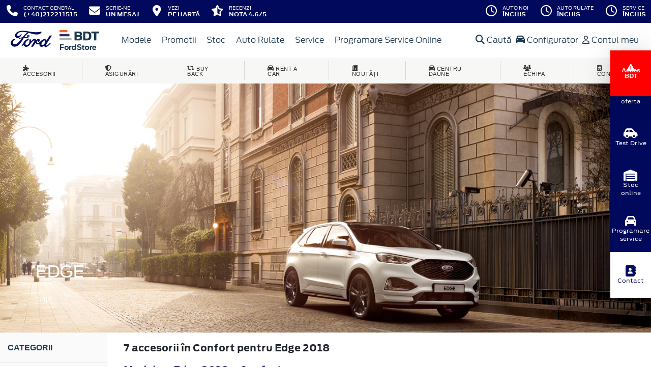

--- FILE ---
content_type: text/html; charset=UTF-8
request_url: https://www.fordbdt.ro/accesorii/edge-2018/confort
body_size: 13617
content:
<!doctype html>
<html lang="ro">
<head>
 <meta charset="utf-8">
<meta name="viewport" content="width=device-width, initial-scale=1">
<link rel="preconnect" href="https://cdn.workleto.com" />
<link rel="preconnect" href="https://usercontent.cdn.workleto.com" />
<link rel="preconnect" href="https://static.fordbdt.ro/" />
<title>Confort pentru Edge 2018 - Accesorii Ford | FordBDT</title>
<meta name="description" content="Cautati Confort pentru Edge 2018? La FordBDT gasiti accesorii Ford originale.">
<link rel="canonical" href="https://www.fordbdt.ro/accesorii/edge-2018/confort" />
<link href="https://cdn.workleto.com/web/packages/fontawesome/6.3.0/css/all.min.css" rel="stylesheet">
<!--<link rel="stylesheet" href="https://cdn.workleto.com/web/packages/bootstrap/5.3.2/css/bootstrap.min.css">-->
<link rel="stylesheet" href="https://cdn.workleto.com/web/packages/bootstrap/4.4.1/css/bootstrap.min.css">
<link rel="stylesheet" href="https://cdn.workleto.com/web/packages/owlcarousel/owl.carousel.min.css">
<link rel="stylesheet" href="https://cdn.workleto.com/web/packages/owlcarousel/owl.theme.default.min.css">
<link rel="stylesheet" href="https://cdn.workleto.com/web/packages/fancy-box/jquery.fancybox.min.css">
<link rel="stylesheet" href="https://static.fordbdt.ro/template/fonts/stylesheet.min.css">
<link rel="stylesheet" href="https://static.fordbdt.ro/template/css/style.min.css?v=23072024">
<link rel="shortcut icon" type="image/icon" href="https://www.fordbdt.ro/favicon.ico" />
<link rel="icon" href="https://static.fordbdt.ro/template/favicon/favicon_32.png" sizes="32x32" />
<link rel="icon" href="https://static.fordbdt.ro/template/favicon/favicon_48.png" sizes="48x48" />
<link rel="icon" href="https://static.fordbdt.ro/template/favicon/favicon_57.png" sizes="57x57" />
<link rel="icon" href="https://static.fordbdt.ro/template/favicon/favicon_96.png" sizes="96x96" />
<link rel="icon" href="https://static.fordbdt.ro/template/favicon/favicon_144.png" sizes="144x144" />
<meta property="og:title" content="Confort pentru Edge 2018 - Accesorii Ford | FordBDT" />
<meta property="og:description" content="Cautati Confort pentru Edge 2018? La FordBDT gasiti accesorii Ford originale." />
<meta property="og:type" content="website" /><script>
 gtag('js', new Date());
 gtag('config', 'G-X2LTZBLDX7');
 </script>
 <script async src="https://www.googletagmanager.com/gtag/js?id=G-X2LTZBLDX7"></script>
<script>
 (function(w,d,s,l,i){
 w[l]=w[l]||[];
 w[l].push({'gtm.start': new Date().getTime(),event:'gtm.js'});
 var f=d.getElementsByTagName(s)[0], 
 j=d.createElement(s),
 dl=l!='dataLayer'?'&l='+l:'';
 j.async=true;
 j.src='https://www.googletagmanager.com/gtm.js?id='+i+dl;
 f.parentNode.insertBefore(j,f);
 })(window,document,'script','dataLayer','GTM-K3BMLWW');</script>
 <noscript><iframe src="https://www.googletagmanager.com/ns.html?id=GTM-K3BMLWW" height="0" width="0" style="display:none;visibility:hidden"></iframe></noscript>
<script>
 !function(f,b,e,v,n,t,s)
 {if(f.fbq)return;n=f.fbq=function(){n.callMethod?
 n.callMethod.apply(n,arguments):n.queue.push(arguments)};
 if(!f._fbq)f._fbq=n;n.push=n;n.loaded=!0;n.version='2.0';
 n.queue=[];t=b.createElement(e);t.async=!0;
 t.src=v;s=b.getElementsByTagName(e)[0];
 s.parentNode.insertBefore(t,s)}(window, document,'script',
 'https://connect.facebook.net/en_US/fbevents.js');
 fbq('init', '449331819170577');
 fbq('track', 'PageView');
 </script>
 <noscript>
 <img alt="" height="1" width="1" style="display:none" src="https://www.facebook.com/tr?id=449331819170577&ev=PageView&noscript=1"/>
 </noscript>
<script>
 !function (w, d, t) {
 w.TiktokAnalyticsObject=t;
 var ttq=w[t]=w[t]||[];
 ttq.methods=[
 "page","track","identify","instances","debug","on","off","once","ready","alias","group","enableCookie","disableCookie"],
 ttq.setAndDefer=function(t,e){t[e]=function(){t.push([e].concat(Array.prototype.slice.call(arguments,0)))}};
 for(var i=0;i<ttq.methods.length;i++)
 ttq.setAndDefer(ttq,ttq.methods[i]);
 ttq.instance=function(t){
 for(var e=ttq._i[t]||[],n=0;n<ttq.methods.length;n++)ttq.setAndDefer(e,ttq.methods[n]);return e
 },ttq.load=function(e,n){
 var i="https://analytics.tiktok.com/i18n/pixel/events.js";
 ttq._i=ttq._i||{},ttq._i[e]=[],ttq._i[e]._u=i,ttq._t=ttq._t||{},ttq._t[e]=+new Date,ttq._o=ttq._o||{},ttq._o[e]=n||{};
 var o=document.createElement("script");o.type="text/javascript",o.async=!0,o.src=i+"?sdkid="+e+"&lib="+t;
 var a=document.getElementsByTagName("script")[0];a.parentNode.insertBefore(o,a)
 };
 ttq.load('CEQK7EJC77U87C9MM38G');
 ttq.page();
 }(window, document, 'ttq');
 </script>
<meta name="facebook-domain-verification" content="ig4xrgvg9eybmm2xdmcfjpk5txhzvi" />
<script src="https://consent.studio/fordbdt.ro/banner.js"></script>
<style>
 .sidebar {
 position: fixed;
 bottom: 0;
 left: auto;
 top: 50%;
 right: 0;
 transform: translate(0, -50%);
 height: -moz-fit-content;
 height: fit-content;
 z-index: 100;
 display: flex;
 flex-direction: column;
 align-items: center;
 box-shadow: 0 2px 13px 0 rgba(0, 0, 0, 0.04), 0 2px 55px 0 rgba(0, 0, 0, 0.13);
 }

 .sidebar .sidebar-item {
 background-color: #00095b;
 padding: 8px;
 width: 80px;
 height: 90px;
 }

 .sidebar .sidebar-item a {
 background-color: #00095b;
 color: #fff;
 text-decoration: none;
 display: flex;
 gap: 8px;
 justify-content: center;
 align-items: center;
 flex-direction: column;
 text-align: center;
 height: 100%;
 font-size: 11px;
 }

 .sidebar .sidebar-item a svg,
 .sidebar .sidebar-item a i {
 font-size: 22px;
 }

 .sidebar .sidebar-item a:hover {
 color: #00095b;
 }

 .sidebar .sidebar-item.locatie {
 background-color: #fff;
 }

 .sidebar .sidebar-item.locatie a {
 background-color: #fff;
 color: #00095b;
 }

 .sidebar .sidebar-item.locatie:hover {
 background-color: #00095b;
color: #fff
 }

 .sidebar .sidebar-item.locatie:hover a {
 color: #fff;
 background-color: #00095b;
 }

 .sidebar .sidebar-item.locatie:hover svg,
 .sidebar .sidebar-item.locatie:hover i {
 color: #fff;
 }

 .sidebar .sidebar-item:hover {
 background-color: #fff;
 }

 .sidebar .sidebar-item:hover a {
 background-color: #fff;
 color: #00095b;
 }

 .sidebar .sidebar-item:hover svg,
 .sidebar .sidebar-item:hover i {
 color: #00095b;
 }

 @media (max-width: 992px) {
 .sidebar {
 bottom: 0;
 left: 50%;
 right: auto;
 top: auto;
 transform: translate(-50%, 0);
 flex-direction: row;
 width: 100vw;
 }

 .sidebar .sidebar-item {
 width: 100%;
 height: 60px;
 }
 }

 @media (max-width: 576px) {
 .sidebar .sidebar-item a {
 gap: 4;
 font-size: 12px;
 line-height: 12px;
 }
 }

.holiday_program {
 position: fixed;
 bottom: 0;
 left: auto;
 top: 20%;
 right: 0;
 transform: translate(0, -50%);
 height: -moz-fit-content;
 height: fit-content;
 z-index: 100;
 display: flex;
 flex-direction: column;
 align-items: center;
 box-shadow: 0 2px 13px 0 rgba(0, 0, 0, 0.04), 0 2px 55px 0 rgba(0, 0, 0, 0.13);
}

.holiday_program_item {
 background-color:#FF0000;
 padding: 8px;
 width: 80px;
 height: 90px;
}

/* .holiday_program_item:hover{
 background-color: #fff;
} */

.holiday_program_item .btn {
 background-color: #fff;
 color: #FF0000!important;
 text-decoration: none;
 display: flex;
 gap: 8px;
 justify-content: center;
 align-items: center;
 flex-direction: column;
 text-align: center;
 height: 100%;
 font-size: 11px;
 border: none;
 padding: 6px;
 line-height: 1
}

/* .holiday_program_item .btn:hover{
 background-color: #FF0000;
 color: #fff!important;
} */


@media (max-width: 992px) {
 .holiday_program {
 bottom: 15px;
 right: 0;
 left: auto;
 top: auto;
 flex-direction: row;
 }
}

.btn-primary.focus, .btn-primary:focus {
 color: #fff;
 background-color: #FF0000;
 border-color: #FF0000!important;
 box-shadow: 0 0 0 .2rem rgb(255 38 38 / 50%);
}

.btn-primary:not(:disabled):not(.disabled):active {
box-shadow:none;
}


</style>
<script type="application/ld+json">
 {
 "@context": "https://schema.org",
 "@graph":[]
 }
 </script>
<style>
 .dropdown-submenu {
 position: relative;
 }
 .dropdown-submenu> a:after {
 content: ">";
 float: right;
 }
 .dropdown-submenu>.dropdown-menu {
 top: 0;
 left: 100%;
 margin-top: 0px;
 margin-left: 0px;
 }
 .dropdown-submenu:hover>.dropdown-menu {
 display: block;
 }
</style>
 <style>
 .productlist_filter li {
 list-style-type: none;
 padding: 10px 10px 10px 15px;
 color: #00095b;
 font-size: 1rem;
 font-family: Antenna, Arial, Helvetica, sans-serif;
 font-weight: normal;
 }
 .productlist_filter li a {
 color: #00095b;
 font-weight: 200;
 }
 .add_wishlist {
 font-family: 'FordAntennaBold', Arial, sans-serif;
 font-size: 13px;
 color: #1b394e;
 margin-right: 80px;
 cursor: pointer;
 }
 .content_productlist .show_details {
 display: inline-block;
 }
 .productlist_filter h3 {
 font-family: 'FordAntennaBold', Arial, sans-serif;
 color: #1b394e;
 font-weight: 700;
 margin: 0;
 padding: 20px 15px;
 }
 a {
 color: #00095b;
 }
 .footnotes {
 padding: 0 30px;
 color: #616161;
 font-size: 10px;
 }
 .sort.dropdown-item {
 color: #00095b;
 }
 .linie-stilisticaa .active {
 background-color: red;
 }
 .page-item.active .page-link {
 color: #fff;
 background-color: #002e76;
 border-color: #002e76;
 }
 .page-link {
 color: #002e76;
 background-color: #fff;
 border: 1px solid #cccccc;
 font-weight: 300;
 }
 .page-link:hover {
 color: red;
 background-color: #fafafa;
 border-color: #dee2e6;
 }
 .page-item.active:hover {
 color: #fff;
 }
 </style>
 <style>
 .links a{
 color:#2d96cd;
 font-weight:200;
 }
 .change-tab.tab-active{
 border-bottom: 4px solid #1b394e;
 }
 .container.app-wrapper{
 border:0;
 }
 </style>
</head>
<body>
 <div class="off-canvas-overlay"></div>
<div id="mainNavbar">
 <div class="container p-0 d-flex" id="navInfo" style="padding: 0.015rem 0.75rem;border:0">
 <a href="tel:+40212211515" class="d-flex btn-func">
 <div class="px-3 px-md-0">
 <i class="fa fa-fw fa-phone" style="font-size: 22px;"></i>
 </div>
 <div class="pl-2 action-panel">
 <div class="action-title">Contact General</div>
 <div class="action-value">(+40)212211515</div>
 </div>
</a>


<a href="https://www.fordbdt.ro/scrie-ne" class="d-flex btn-func">
 <div class="px-3 px-md-0">
 <i class="fa fa-fw fa-envelope" style="font-size: 22px;"></i>
 </div>
 <div class="pl-2 action-panel">
 <div class="action-title">Scrie-ne</div>
 <div class="action-value">un Mesaj</div>
 </div>
</a>

<a href="https://www.fordbdt.ro/localizare" class="d-flex btn-func">
 <div class="px-3 px-md-0">
 <i class="fa fa-fw fa-map-marker-alt" style="font-size: 22px;"></i>
 </div>
 <div class="pl-2 action-panel">
 <div class="action-title">Vezi</div>
 <div class="action-value">pe Hartă</div>
 </div>
</a>

<a href="https://www.fordbdt.ro/recenzii" class="d-flex btn-func btn-not-mobile">
 <div class="px-3 px-md-0">
 <i class="fas fa-fw fa-star-half-alt" style="font-size: 22px;"></i>
 </div>
 <div class="pl-2 action-panel">
 <div class="action-title">Recenzii</div>
 <div class="action-value">Nota 4.6/5</div>
 </div>
</a>

<a href="https://www.fordbdt.ro/program" class="d-flex btn-func btn-mobile" >
 <div class="px-3 px-md-0">
 <i class="fa fa-fw fa-clock" style="font-size: 22px;"></i>
 </div>
</a>
 <div class="dropdown dropdown-hover ml-auto d-flex btn-not-mobile">
 <a href="javascript:void(0);" class="d-flex d-lg-none btn-func" >
 <div>
 <i class="far fa-fw fa-clock " style="font-size: 22px;"></i>
 </div>
 <div class="pl-2 action-panel">
 <div class="action-title">Program</div>
 <div class="action-value">De lucru</div>
 </div>
 </a>
 
 
 <a href="javascript:void(0);" class="d-none d-lg-flex btn-func" >
 <div>
 <i class="far fa-fw fa-clock " style="font-size: 22px;"></i>
 </div>
 <div class="pl-2 action-panel">
 <div class="action-title">Auto noi</div>
 <div class="action-value">Închis</div>
 </div>
 </a>
 
 
 <a href="javascript:void(0);" class="d-none d-lg-flex btn-func" >
 <div>
 <i class="far fa-fw fa-clock " style="font-size: 22px;"></i>
 </div>
 <div class="pl-2 action-panel">
 <div class="action-title">Auto rulate</div>
 <div class="action-value">Închis</div>
 </div>
 </a>
 
 
 <a href="javascript:void(0);" class="d-none d-lg-flex btn-func" >
 <div>
 <i class="far fa-fw fa-clock " style="font-size: 22px;"></i>
 </div>
 <div class="pl-2 action-panel">
 <div class="action-title">Service</div>
 <div class="action-value">Închis</div>
 </div>
 </a>
 
 
 
 
 
 
 
 <div class="dropdown-menu dropdown-menu-right p-0" style="min-width:500px;width:auto;max-width: 600px;box-shadow: 0 3px 10px rgba(0,0,0,.45);">
 <div class="row no-gutters">
 <div class="col-md-7" style="border-right:1px solid #eee;">
 <div class="p-4 orar-panel-summary" style="max-height:350px;overflow-y:auto;padding:2rem;">
 
 
 
 <div>
 <div style="font-weight:600">Auto noi</div>
 <div style="font-size:0.7rem;">
 Acum este închis!
 </div>
 <div style="font-size:0.7rem;">
 <a href="#" class="orar-btn-view" orar-section="1" style="color:#2d96cd;">
 Vezi programul de la auto noi <i class="fa fa-chevron-right"></i>
 </a>
 </div>
 </div>
 <hr>
 
 
 
 
 <div>
 <div style="font-weight:600">Auto rulate</div>
 <div style="font-size:0.7rem;">
 Acum este închis!
 </div>
 <div style="font-size:0.7rem;">
 <a href="#" class="orar-btn-view" orar-section="2" style="color:#2d96cd;">
 Vezi programul de la auto rulate <i class="fa fa-chevron-right"></i>
 </a>
 </div>
 </div>
 <hr>
 
 
 
 
 <div>
 <div style="font-weight:600">Service</div>
 <div style="font-size:0.7rem;">
 Acum este închis!
 </div>
 <div style="font-size:0.7rem;">
 <a href="#" class="orar-btn-view" orar-section="3" style="color:#2d96cd;">
 Vezi programul de la service <i class="fa fa-chevron-right"></i>
 </a>
 </div>
 </div>
 <hr>
 
 
 
 
 <div>
 <div style="font-weight:600">Piese si Accesorii</div>
 <div style="font-size:0.7rem;">
 Acum este închis!
 </div>
 <div style="font-size:0.7rem;">
 <a href="#" class="orar-btn-view" orar-section="4" style="color:#2d96cd;">
 Vezi programul de la piese si accesorii <i class="fa fa-chevron-right"></i>
 </a>
 </div>
 </div>
 <hr>
 
 
 
 
 <div>
 <div style="font-weight:600">Anvelope / Jante / Roti</div>
 <div style="font-size:0.7rem;">
 Acum este închis!
 </div>
 <div style="font-size:0.7rem;">
 <a href="#" class="orar-btn-view" orar-section="5" style="color:#2d96cd;">
 Vezi programul de la anvelope / jante / roti <i class="fa fa-chevron-right"></i>
 </a>
 </div>
 </div>
 <hr>
 
 
 
 
 <div>
 <div style="font-weight:600">Asigurari RCA / CASCO</div>
 <div style="font-size:0.7rem;">
 Acum este închis!
 </div>
 <div style="font-size:0.7rem;">
 <a href="#" class="orar-btn-view" orar-section="6" style="color:#2d96cd;">
 Vezi programul de la asigurari rca / casco <i class="fa fa-chevron-right"></i>
 </a>
 </div>
 </div>
 <hr>
 
 
 
 
 <div>
 <div style="font-weight:600">Resurse Umane</div>
 <div style="font-size:0.7rem;">
 Acum este închis!
 </div>
 <div style="font-size:0.7rem;">
 <a href="#" class="orar-btn-view" orar-section="7" style="color:#2d96cd;">
 Vezi programul de la resurse umane <i class="fa fa-chevron-right"></i>
 </a>
 </div>
 </div>
 <hr>
 
 
 
 
 <div>
 <div style="font-weight:600">Secretariat</div>
 <div style="font-size:0.7rem;">
 Acum este închis!
 </div>
 <div style="font-size:0.7rem;">
 <a href="#" class="orar-btn-view" orar-section="8" style="color:#2d96cd;">
 Vezi programul de la secretariat <i class="fa fa-chevron-right"></i>
 </a>
 </div>
 </div>
 <hr>
 
 
 
 
 <div>
 <div style="font-weight:600">Rent a Car</div>
 <div style="font-size:0.7rem;">
 Acum este închis!
 </div>
 <div style="font-size:0.7rem;">
 <a href="#" class="orar-btn-view" orar-section="9" style="color:#2d96cd;">
 Vezi programul de la rent a car <i class="fa fa-chevron-right"></i>
 </a>
 </div>
 </div>
 
 
 
 </div>
 
 <div class="orar-departament p-4" orar-section="1">
 <div style="font-weight:600">
 <a href="#" class="orar-btn-back btn btn-outline-primary" style="padding: 0.2rem 0.6rem;margin-right: 0.5rem;color:#00095b;">
 <i class="fa fa-chevron-left"></i>
 </a>
 Auto noi </div>
 <table class="table mt-3">
 <tr >
 <td style="padding:5px;font-size:0.85rem">
 Luni </td>
 <td style="padding:5px;font-size:0.85rem;font-weight:300">
 08:45 - 19:00 
 </td>
 </tr>
 <tr >
 <td style="padding:5px;font-size:0.85rem">
 Marți </td>
 <td style="padding:5px;font-size:0.85rem;font-weight:300">
 08:45 - 19:00 
 </td>
 </tr>
 <tr >
 <td style="padding:5px;font-size:0.85rem">
 Miercuri </td>
 <td style="padding:5px;font-size:0.85rem;font-weight:300">
 08:45 - 19:00 
 </td>
 </tr>
 <tr class="table-orar-selected" >
 <td style="padding:5px;font-size:0.85rem">
 Joi </td>
 <td style="padding:5px;font-size:0.85rem;font-weight:300">
 08:45 - 19:00 
 </td>
 </tr>
 <tr >
 <td style="padding:5px;font-size:0.85rem">
 Vineri </td>
 <td style="padding:5px;font-size:0.85rem;font-weight:300">
 09:00 - 14:00 
 </td>
 </tr>
 <tr >
 <td style="padding:5px;font-size:0.85rem">
 Sâmbătă </td>
 <td style="padding:5px;font-size:0.85rem;font-weight:300">
 10:00 - 14:00 
 </td>
 </tr>
 <tr >
 <td style="padding:5px;font-size:0.85rem">
 Duminică </td>
 <td style="padding:5px;font-size:0.85rem;font-weight:300">
 <em>închis</em>
 
 </td>
 </tr>
 
 </table>
 <a href="tel:+40212211515"
 class="btn btn-outline-primary w-100 d-flex mb-3"
 style="padding: 0.4rem 0.5rem;margin-right: 0.5rem;align-items:center;text-align: left;color: #00095b;">
 <div style="margin-right: 0.5rem;">
 <i class="fa fa-fw fa-phone" style="font-size: 20px;"></i>
 </div>
 <div>
 <div style="text-transform:uppercase;font-size: 0.7rem;font-weight: 600;">Telefon</div>
 <div style="font-size: 0.6rem;">(+40) 21 221 15 15</div>
 </div>
 </a>
 
 <a href="mailto:vanzari@bdt.ro"
 class="btn btn-outline-primary w-100 d-flex"
 style="padding: 0.4rem 0.5rem;margin-right: 0.5rem;align-items:center;text-align: left;color: #00095b;">
 <div style="margin-right: 0.5rem;">
 <i class="fa fa-fw fa-envelope" style="font-size: 20px;"></i>
 </div>
 <div>
 <div style="text-transform:uppercase;font-size: 0.7rem;font-weight: 600;">E-mail</div>
 <div style="font-size: 0.6rem;">vanzari@bdt.ro</div>
 </div>
 </a>
 
 </div>
 
 <div class="orar-departament p-4" orar-section="2">
 <div style="font-weight:600">
 <a href="#" class="orar-btn-back btn btn-outline-primary" style="padding: 0.2rem 0.6rem;margin-right: 0.5rem;color:#00095b;">
 <i class="fa fa-chevron-left"></i>
 </a>
 Auto rulate </div>
 <table class="table mt-3">
 <tr >
 <td style="padding:5px;font-size:0.85rem">
 Luni </td>
 <td style="padding:5px;font-size:0.85rem;font-weight:300">
 09:30 - 18:00 
 </td>
 </tr>
 <tr >
 <td style="padding:5px;font-size:0.85rem">
 Marți </td>
 <td style="padding:5px;font-size:0.85rem;font-weight:300">
 09:30 - 18:00 
 </td>
 </tr>
 <tr >
 <td style="padding:5px;font-size:0.85rem">
 Miercuri </td>
 <td style="padding:5px;font-size:0.85rem;font-weight:300">
 09:30 - 18:00 
 </td>
 </tr>
 <tr class="table-orar-selected" >
 <td style="padding:5px;font-size:0.85rem">
 Joi </td>
 <td style="padding:5px;font-size:0.85rem;font-weight:300">
 09:30 - 18:00 
 </td>
 </tr>
 <tr >
 <td style="padding:5px;font-size:0.85rem">
 Vineri </td>
 <td style="padding:5px;font-size:0.85rem;font-weight:300">
 09:30 - 18:00 
 </td>
 </tr>
 <tr >
 <td style="padding:5px;font-size:0.85rem">
 Sâmbătă </td>
 <td style="padding:5px;font-size:0.85rem;font-weight:300">
 <em>închis</em>
 
 </td>
 </tr>
 <tr >
 <td style="padding:5px;font-size:0.85rem">
 Duminică </td>
 <td style="padding:5px;font-size:0.85rem;font-weight:300">
 <em>închis</em>
 
 </td>
 </tr>
 
 </table>
 <a href="tel:+40212211515"
 class="btn btn-outline-primary w-100 d-flex mb-3"
 style="padding: 0.4rem 0.5rem;margin-right: 0.5rem;align-items:center;text-align: left;color: #00095b;">
 <div style="margin-right: 0.5rem;">
 <i class="fa fa-fw fa-phone" style="font-size: 20px;"></i>
 </div>
 <div>
 <div style="text-transform:uppercase;font-size: 0.7rem;font-weight: 600;">Telefon</div>
 <div style="font-size: 0.6rem;">(+40) 21 221 15 15</div>
 </div>
 </a>
 
 <a href="mailto:autorulate@bdt.ro"
 class="btn btn-outline-primary w-100 d-flex"
 style="padding: 0.4rem 0.5rem;margin-right: 0.5rem;align-items:center;text-align: left;color: #00095b;">
 <div style="margin-right: 0.5rem;">
 <i class="fa fa-fw fa-envelope" style="font-size: 20px;"></i>
 </div>
 <div>
 <div style="text-transform:uppercase;font-size: 0.7rem;font-weight: 600;">E-mail</div>
 <div style="font-size: 0.6rem;">autorulate@bdt.ro</div>
 </div>
 </a>
 
 </div>
 
 <div class="orar-departament p-4" orar-section="3">
 <div style="font-weight:600">
 <a href="#" class="orar-btn-back btn btn-outline-primary" style="padding: 0.2rem 0.6rem;margin-right: 0.5rem;color:#00095b;">
 <i class="fa fa-chevron-left"></i>
 </a>
 Service </div>
 <table class="table mt-3">
 <tr >
 <td style="padding:5px;font-size:0.85rem">
 Luni </td>
 <td style="padding:5px;font-size:0.85rem;font-weight:300">
 08:00 - 22:00 
 </td>
 </tr>
 <tr >
 <td style="padding:5px;font-size:0.85rem">
 Marți </td>
 <td style="padding:5px;font-size:0.85rem;font-weight:300">
 08:00 - 22:00 
 </td>
 </tr>
 <tr >
 <td style="padding:5px;font-size:0.85rem">
 Miercuri </td>
 <td style="padding:5px;font-size:0.85rem;font-weight:300">
 08:00 - 22:00 
 </td>
 </tr>
 <tr class="table-orar-selected" >
 <td style="padding:5px;font-size:0.85rem">
 Joi </td>
 <td style="padding:5px;font-size:0.85rem;font-weight:300">
 08:00 - 22:00 
 </td>
 </tr>
 <tr >
 <td style="padding:5px;font-size:0.85rem">
 Vineri </td>
 <td style="padding:5px;font-size:0.85rem;font-weight:300">
 08:00 - 22:00 
 </td>
 </tr>
 <tr >
 <td style="padding:5px;font-size:0.85rem">
 Sâmbătă </td>
 <td style="padding:5px;font-size:0.85rem;font-weight:300">
 08:00 - 13:00 
 </td>
 </tr>
 <tr >
 <td style="padding:5px;font-size:0.85rem">
 Duminică </td>
 <td style="padding:5px;font-size:0.85rem;font-weight:300">
 <em>închis</em>
 
 </td>
 </tr>
 
 </table>
 <a href="tel:+40212211515"
 class="btn btn-outline-primary w-100 d-flex mb-3"
 style="padding: 0.4rem 0.5rem;margin-right: 0.5rem;align-items:center;text-align: left;color: #00095b;">
 <div style="margin-right: 0.5rem;">
 <i class="fa fa-fw fa-phone" style="font-size: 20px;"></i>
 </div>
 <div>
 <div style="text-transform:uppercase;font-size: 0.7rem;font-weight: 600;">Telefon</div>
 <div style="font-size: 0.6rem;">(+40) 21 221 15 15</div>
 </div>
 </a>
 
 <a href="mailto:service@bdt.ro"
 class="btn btn-outline-primary w-100 d-flex"
 style="padding: 0.4rem 0.5rem;margin-right: 0.5rem;align-items:center;text-align: left;color: #00095b;">
 <div style="margin-right: 0.5rem;">
 <i class="fa fa-fw fa-envelope" style="font-size: 20px;"></i>
 </div>
 <div>
 <div style="text-transform:uppercase;font-size: 0.7rem;font-weight: 600;">E-mail</div>
 <div style="font-size: 0.6rem;">service@bdt.ro</div>
 </div>
 </a>
 
 </div>
 
 <div class="orar-departament p-4" orar-section="4">
 <div style="font-weight:600">
 <a href="#" class="orar-btn-back btn btn-outline-primary" style="padding: 0.2rem 0.6rem;margin-right: 0.5rem;color:#00095b;">
 <i class="fa fa-chevron-left"></i>
 </a>
 Piese si Accesorii </div>
 <table class="table mt-3">
 <tr >
 <td style="padding:5px;font-size:0.85rem">
 Luni </td>
 <td style="padding:5px;font-size:0.85rem;font-weight:300">
 08:00 - 22:00 
 </td>
 </tr>
 <tr >
 <td style="padding:5px;font-size:0.85rem">
 Marți </td>
 <td style="padding:5px;font-size:0.85rem;font-weight:300">
 08:00 - 22:00 
 </td>
 </tr>
 <tr >
 <td style="padding:5px;font-size:0.85rem">
 Miercuri </td>
 <td style="padding:5px;font-size:0.85rem;font-weight:300">
 08:00 - 22:00 
 </td>
 </tr>
 <tr class="table-orar-selected" >
 <td style="padding:5px;font-size:0.85rem">
 Joi </td>
 <td style="padding:5px;font-size:0.85rem;font-weight:300">
 08:00 - 22:00 
 </td>
 </tr>
 <tr >
 <td style="padding:5px;font-size:0.85rem">
 Vineri </td>
 <td style="padding:5px;font-size:0.85rem;font-weight:300">
 08:00 - 22:00 
 </td>
 </tr>
 <tr >
 <td style="padding:5px;font-size:0.85rem">
 Sâmbătă </td>
 <td style="padding:5px;font-size:0.85rem;font-weight:300">
 08:00 - 13:00 
 </td>
 </tr>
 <tr >
 <td style="padding:5px;font-size:0.85rem">
 Duminică </td>
 <td style="padding:5px;font-size:0.85rem;font-weight:300">
 <em>închis</em>
 
 </td>
 </tr>
 
 </table>
 <a href="tel:+40212211515"
 class="btn btn-outline-primary w-100 d-flex mb-3"
 style="padding: 0.4rem 0.5rem;margin-right: 0.5rem;align-items:center;text-align: left;color: #00095b;">
 <div style="margin-right: 0.5rem;">
 <i class="fa fa-fw fa-phone" style="font-size: 20px;"></i>
 </div>
 <div>
 <div style="text-transform:uppercase;font-size: 0.7rem;font-weight: 600;">Telefon</div>
 <div style="font-size: 0.6rem;">(+40) 21 221 15 15</div>
 </div>
 </a>
 
 <a href="mailto:service@bdt.ro"
 class="btn btn-outline-primary w-100 d-flex"
 style="padding: 0.4rem 0.5rem;margin-right: 0.5rem;align-items:center;text-align: left;color: #00095b;">
 <div style="margin-right: 0.5rem;">
 <i class="fa fa-fw fa-envelope" style="font-size: 20px;"></i>
 </div>
 <div>
 <div style="text-transform:uppercase;font-size: 0.7rem;font-weight: 600;">E-mail</div>
 <div style="font-size: 0.6rem;">service@bdt.ro</div>
 </div>
 </a>
 
 </div>
 
 <div class="orar-departament p-4" orar-section="5">
 <div style="font-weight:600">
 <a href="#" class="orar-btn-back btn btn-outline-primary" style="padding: 0.2rem 0.6rem;margin-right: 0.5rem;color:#00095b;">
 <i class="fa fa-chevron-left"></i>
 </a>
 Anvelope / Jante / Roti </div>
 <table class="table mt-3">
 <tr >
 <td style="padding:5px;font-size:0.85rem">
 Luni </td>
 <td style="padding:5px;font-size:0.85rem;font-weight:300">
 08:00 - 22:00 
 </td>
 </tr>
 <tr >
 <td style="padding:5px;font-size:0.85rem">
 Marți </td>
 <td style="padding:5px;font-size:0.85rem;font-weight:300">
 08:00 - 22:00 
 </td>
 </tr>
 <tr >
 <td style="padding:5px;font-size:0.85rem">
 Miercuri </td>
 <td style="padding:5px;font-size:0.85rem;font-weight:300">
 08:00 - 22:00 
 </td>
 </tr>
 <tr class="table-orar-selected" >
 <td style="padding:5px;font-size:0.85rem">
 Joi </td>
 <td style="padding:5px;font-size:0.85rem;font-weight:300">
 08:00 - 22:00 
 </td>
 </tr>
 <tr >
 <td style="padding:5px;font-size:0.85rem">
 Vineri </td>
 <td style="padding:5px;font-size:0.85rem;font-weight:300">
 08:00 - 22:00 
 </td>
 </tr>
 <tr >
 <td style="padding:5px;font-size:0.85rem">
 Sâmbătă </td>
 <td style="padding:5px;font-size:0.85rem;font-weight:300">
 08:00 - 13:00 
 </td>
 </tr>
 <tr >
 <td style="padding:5px;font-size:0.85rem">
 Duminică </td>
 <td style="padding:5px;font-size:0.85rem;font-weight:300">
 <em>închis</em>
 
 </td>
 </tr>
 
 </table>
 <a href="tel:+40212211515"
 class="btn btn-outline-primary w-100 d-flex mb-3"
 style="padding: 0.4rem 0.5rem;margin-right: 0.5rem;align-items:center;text-align: left;color: #00095b;">
 <div style="margin-right: 0.5rem;">
 <i class="fa fa-fw fa-phone" style="font-size: 20px;"></i>
 </div>
 <div>
 <div style="text-transform:uppercase;font-size: 0.7rem;font-weight: 600;">Telefon</div>
 <div style="font-size: 0.6rem;">(+40) 21 221 15 15</div>
 </div>
 </a>
 
 <a href="mailto:service@bdt.ro"
 class="btn btn-outline-primary w-100 d-flex"
 style="padding: 0.4rem 0.5rem;margin-right: 0.5rem;align-items:center;text-align: left;color: #00095b;">
 <div style="margin-right: 0.5rem;">
 <i class="fa fa-fw fa-envelope" style="font-size: 20px;"></i>
 </div>
 <div>
 <div style="text-transform:uppercase;font-size: 0.7rem;font-weight: 600;">E-mail</div>
 <div style="font-size: 0.6rem;">service@bdt.ro</div>
 </div>
 </a>
 
 </div>
 
 <div class="orar-departament p-4" orar-section="6">
 <div style="font-weight:600">
 <a href="#" class="orar-btn-back btn btn-outline-primary" style="padding: 0.2rem 0.6rem;margin-right: 0.5rem;color:#00095b;">
 <i class="fa fa-chevron-left"></i>
 </a>
 Asigurari RCA / CASCO </div>
 <table class="table mt-3">
 <tr >
 <td style="padding:5px;font-size:0.85rem">
 Luni </td>
 <td style="padding:5px;font-size:0.85rem;font-weight:300">
 08:00 - 17:00 
 </td>
 </tr>
 <tr >
 <td style="padding:5px;font-size:0.85rem">
 Marți </td>
 <td style="padding:5px;font-size:0.85rem;font-weight:300">
 08:00 - 17:00 
 </td>
 </tr>
 <tr >
 <td style="padding:5px;font-size:0.85rem">
 Miercuri </td>
 <td style="padding:5px;font-size:0.85rem;font-weight:300">
 08:00 - 17:00 
 </td>
 </tr>
 <tr class="table-orar-selected" >
 <td style="padding:5px;font-size:0.85rem">
 Joi </td>
 <td style="padding:5px;font-size:0.85rem;font-weight:300">
 08:00 - 17:00 
 </td>
 </tr>
 <tr >
 <td style="padding:5px;font-size:0.85rem">
 Vineri </td>
 <td style="padding:5px;font-size:0.85rem;font-weight:300">
 08:00 - 17:00 
 </td>
 </tr>
 <tr >
 <td style="padding:5px;font-size:0.85rem">
 Sâmbătă </td>
 <td style="padding:5px;font-size:0.85rem;font-weight:300">
 <em>închis</em>
 
 </td>
 </tr>
 <tr >
 <td style="padding:5px;font-size:0.85rem">
 Duminică </td>
 <td style="padding:5px;font-size:0.85rem;font-weight:300">
 <em>închis</em>
 
 </td>
 </tr>
 
 </table>
 <a href="tel:+40212211515"
 class="btn btn-outline-primary w-100 d-flex mb-3"
 style="padding: 0.4rem 0.5rem;margin-right: 0.5rem;align-items:center;text-align: left;color: #00095b;">
 <div style="margin-right: 0.5rem;">
 <i class="fa fa-fw fa-phone" style="font-size: 20px;"></i>
 </div>
 <div>
 <div style="text-transform:uppercase;font-size: 0.7rem;font-weight: 600;">Telefon</div>
 <div style="font-size: 0.6rem;">(+40) 21 221 15 15</div>
 </div>
 </a>
 
 <a href="mailto:asigurari@bdtbroker.ro"
 class="btn btn-outline-primary w-100 d-flex"
 style="padding: 0.4rem 0.5rem;margin-right: 0.5rem;align-items:center;text-align: left;color: #00095b;">
 <div style="margin-right: 0.5rem;">
 <i class="fa fa-fw fa-envelope" style="font-size: 20px;"></i>
 </div>
 <div>
 <div style="text-transform:uppercase;font-size: 0.7rem;font-weight: 600;">E-mail</div>
 <div style="font-size: 0.6rem;">asigurari@bdtbroker.ro</div>
 </div>
 </a>
 
 </div>
 
 <div class="orar-departament p-4" orar-section="7">
 <div style="font-weight:600">
 <a href="#" class="orar-btn-back btn btn-outline-primary" style="padding: 0.2rem 0.6rem;margin-right: 0.5rem;color:#00095b;">
 <i class="fa fa-chevron-left"></i>
 </a>
 Resurse Umane </div>
 <table class="table mt-3">
 <tr >
 <td style="padding:5px;font-size:0.85rem">
 Luni </td>
 <td style="padding:5px;font-size:0.85rem;font-weight:300">
 09:30 - 18:00 
 </td>
 </tr>
 <tr >
 <td style="padding:5px;font-size:0.85rem">
 Marți </td>
 <td style="padding:5px;font-size:0.85rem;font-weight:300">
 09:30 - 18:00 
 </td>
 </tr>
 <tr >
 <td style="padding:5px;font-size:0.85rem">
 Miercuri </td>
 <td style="padding:5px;font-size:0.85rem;font-weight:300">
 09:30 - 18:00 
 </td>
 </tr>
 <tr class="table-orar-selected" >
 <td style="padding:5px;font-size:0.85rem">
 Joi </td>
 <td style="padding:5px;font-size:0.85rem;font-weight:300">
 09:30 - 18:00 
 </td>
 </tr>
 <tr >
 <td style="padding:5px;font-size:0.85rem">
 Vineri </td>
 <td style="padding:5px;font-size:0.85rem;font-weight:300">
 09:30 - 18:00 
 </td>
 </tr>
 <tr >
 <td style="padding:5px;font-size:0.85rem">
 Sâmbătă </td>
 <td style="padding:5px;font-size:0.85rem;font-weight:300">
 <em>închis</em>
 
 </td>
 </tr>
 <tr >
 <td style="padding:5px;font-size:0.85rem">
 Duminică </td>
 <td style="padding:5px;font-size:0.85rem;font-weight:300">
 <em>închis</em>
 
 </td>
 </tr>
 
 </table>
 <a href="tel:+40212211515"
 class="btn btn-outline-primary w-100 d-flex mb-3"
 style="padding: 0.4rem 0.5rem;margin-right: 0.5rem;align-items:center;text-align: left;color: #00095b;">
 <div style="margin-right: 0.5rem;">
 <i class="fa fa-fw fa-phone" style="font-size: 20px;"></i>
 </div>
 <div>
 <div style="text-transform:uppercase;font-size: 0.7rem;font-weight: 600;">Telefon</div>
 <div style="font-size: 0.6rem;">(+40) 21 221 15 15</div>
 </div>
 </a>
 
 <a href="mailto:hr@bdt.ro"
 class="btn btn-outline-primary w-100 d-flex"
 style="padding: 0.4rem 0.5rem;margin-right: 0.5rem;align-items:center;text-align: left;color: #00095b;">
 <div style="margin-right: 0.5rem;">
 <i class="fa fa-fw fa-envelope" style="font-size: 20px;"></i>
 </div>
 <div>
 <div style="text-transform:uppercase;font-size: 0.7rem;font-weight: 600;">E-mail</div>
 <div style="font-size: 0.6rem;">hr@bdt.ro</div>
 </div>
 </a>
 
 </div>
 
 <div class="orar-departament p-4" orar-section="8">
 <div style="font-weight:600">
 <a href="#" class="orar-btn-back btn btn-outline-primary" style="padding: 0.2rem 0.6rem;margin-right: 0.5rem;color:#00095b;">
 <i class="fa fa-chevron-left"></i>
 </a>
 Secretariat </div>
 <table class="table mt-3">
 <tr >
 <td style="padding:5px;font-size:0.85rem">
 Luni </td>
 <td style="padding:5px;font-size:0.85rem;font-weight:300">
 09:00 - 17:00 
 </td>
 </tr>
 <tr >
 <td style="padding:5px;font-size:0.85rem">
 Marți </td>
 <td style="padding:5px;font-size:0.85rem;font-weight:300">
 09:00 - 17:00 
 </td>
 </tr>
 <tr >
 <td style="padding:5px;font-size:0.85rem">
 Miercuri </td>
 <td style="padding:5px;font-size:0.85rem;font-weight:300">
 09:00 - 17:00 
 </td>
 </tr>
 <tr class="table-orar-selected" >
 <td style="padding:5px;font-size:0.85rem">
 Joi </td>
 <td style="padding:5px;font-size:0.85rem;font-weight:300">
 09:00 - 17:00 
 </td>
 </tr>
 <tr >
 <td style="padding:5px;font-size:0.85rem">
 Vineri </td>
 <td style="padding:5px;font-size:0.85rem;font-weight:300">
 09:00 - 17:00 
 </td>
 </tr>
 <tr >
 <td style="padding:5px;font-size:0.85rem">
 Sâmbătă </td>
 <td style="padding:5px;font-size:0.85rem;font-weight:300">
 <em>închis</em>
 
 </td>
 </tr>
 <tr >
 <td style="padding:5px;font-size:0.85rem">
 Duminică </td>
 <td style="padding:5px;font-size:0.85rem;font-weight:300">
 <em>închis</em>
 
 </td>
 </tr>
 
 </table>
 <a href="tel:+40212211515"
 class="btn btn-outline-primary w-100 d-flex mb-3"
 style="padding: 0.4rem 0.5rem;margin-right: 0.5rem;align-items:center;text-align: left;color: #00095b;">
 <div style="margin-right: 0.5rem;">
 <i class="fa fa-fw fa-phone" style="font-size: 20px;"></i>
 </div>
 <div>
 <div style="text-transform:uppercase;font-size: 0.7rem;font-weight: 600;">Telefon</div>
 <div style="font-size: 0.6rem;">(+40) 21 221 15 15</div>
 </div>
 </a>
 
 <a href="mailto:office@bdt.ro"
 class="btn btn-outline-primary w-100 d-flex"
 style="padding: 0.4rem 0.5rem;margin-right: 0.5rem;align-items:center;text-align: left;color: #00095b;">
 <div style="margin-right: 0.5rem;">
 <i class="fa fa-fw fa-envelope" style="font-size: 20px;"></i>
 </div>
 <div>
 <div style="text-transform:uppercase;font-size: 0.7rem;font-weight: 600;">E-mail</div>
 <div style="font-size: 0.6rem;">office@bdt.ro</div>
 </div>
 </a>
 
 </div>
 
 <div class="orar-departament p-4" orar-section="9">
 <div style="font-weight:600">
 <a href="#" class="orar-btn-back btn btn-outline-primary" style="padding: 0.2rem 0.6rem;margin-right: 0.5rem;color:#00095b;">
 <i class="fa fa-chevron-left"></i>
 </a>
 Rent a Car </div>
 <table class="table mt-3">
 <tr >
 <td style="padding:5px;font-size:0.85rem">
 Luni </td>
 <td style="padding:5px;font-size:0.85rem;font-weight:300">
 09:30 - 18:00 
 </td>
 </tr>
 <tr >
 <td style="padding:5px;font-size:0.85rem">
 Marți </td>
 <td style="padding:5px;font-size:0.85rem;font-weight:300">
 09:30 - 18:00 
 </td>
 </tr>
 <tr >
 <td style="padding:5px;font-size:0.85rem">
 Miercuri </td>
 <td style="padding:5px;font-size:0.85rem;font-weight:300">
 09:30 - 18:00 
 </td>
 </tr>
 <tr class="table-orar-selected" >
 <td style="padding:5px;font-size:0.85rem">
 Joi </td>
 <td style="padding:5px;font-size:0.85rem;font-weight:300">
 09:30 - 18:00 
 </td>
 </tr>
 <tr >
 <td style="padding:5px;font-size:0.85rem">
 Vineri </td>
 <td style="padding:5px;font-size:0.85rem;font-weight:300">
 09:30 - 18:00 
 </td>
 </tr>
 <tr >
 <td style="padding:5px;font-size:0.85rem">
 Sâmbătă </td>
 <td style="padding:5px;font-size:0.85rem;font-weight:300">
 <em>închis</em>
 
 </td>
 </tr>
 <tr >
 <td style="padding:5px;font-size:0.85rem">
 Duminică </td>
 <td style="padding:5px;font-size:0.85rem;font-weight:300">
 <em>închis</em>
 
 </td>
 </tr>
 
 </table>
 <a href="tel:+40212209197"
 class="btn btn-outline-primary w-100 d-flex mb-3"
 style="padding: 0.4rem 0.5rem;margin-right: 0.5rem;align-items:center;text-align: left;color: #00095b;">
 <div style="margin-right: 0.5rem;">
 <i class="fa fa-fw fa-phone" style="font-size: 20px;"></i>
 </div>
 <div>
 <div style="text-transform:uppercase;font-size: 0.7rem;font-weight: 600;">Telefon</div>
 <div style="font-size: 0.6rem;">(+40) 21 220 91 97</div>
 </div>
 </a>
 
 <a href="mailto:reservations@bdtrentacar.ro"
 class="btn btn-outline-primary w-100 d-flex"
 style="padding: 0.4rem 0.5rem;margin-right: 0.5rem;align-items:center;text-align: left;color: #00095b;">
 <div style="margin-right: 0.5rem;">
 <i class="fa fa-fw fa-envelope" style="font-size: 20px;"></i>
 </div>
 <div>
 <div style="text-transform:uppercase;font-size: 0.7rem;font-weight: 600;">E-mail</div>
 <div style="font-size: 0.6rem;">reservations@bdtrentacar.ro</div>
 </div>
 </a>
 
 </div>
 
 </div>
 <div class="col-md-5 text-center" style="background: #fcfdff;">
 <div class="p-3">
 <canvas id="clock-analog" width="120" height="120"></canvas>
 <div id="clock-text" style="color: #0276b3;font-weight: 600;"></div>
 <div id="clock-date" style="font-size: 0.75rem;margin-top: 5px;"></div>
 </div>
 </div>
 </div>
 </div>
</div>
</div> <nav class="container navbar navbar-expand-lg navbar-light">
 <div class="d-flex align-items-center">
 <div>
 <a href="https://www.ford.ro/"
 target="_blank">
 <img alt="logo ford" src="https://static.fordbdt.ro/template/img/logo-ford.png">
 </a>
 </div>
 <div class="dealer-name ml-1">
 <a href="https://www.fordbdt.ro" class="navbar-brand d-flex">
 <img alt="logo bdt" src="https://static.fordbdt.ro/logo/logo-bdt.png" style="max-height:52px;max-width: 160px;"> </a>
 </div>
</div>
 <div class="d-flex">
 <a href="https://www.fordbdt.ro/search" style="color: #00095b;padding: 0.56rem 1rem;border-radius: 30px;" class="d-lg-none">
 <i class="fa fa-search" style="vertical-align:middle;"></i>
 <span class="d-none d-sm-inline-block" style="font-size:14px;text-transform:uppercase;vertical-align:middle;">Caută</span>
 </a>
 <button id="btn_open_mobile_menu" style="color: #00095b;padding: 0.56rem 1rem;border-radius: 30px;" class="navbar-toggler" type="button" data-toggle="collapse" data-target="#mobile_navbar" aria-controls="mobile_navbar" aria-expanded="false" aria-label="Toggle navigation">
 <i class="fa fa-bars" style="vertical-align:middle;"></i>
 <span class="d-none d-sm-inline-block" style="font-size:14px;text-transform:uppercase;vertical-align:middle;">Meniu</span>
 </button>
</div>
<div class="collapse navbar-collapse" id="navbarNav">
 <ul class="navbar-nav mr-auto mr-auto">
 
 <li class="nav-item ">
 
 <a class="nav-link "
 href="/modele"
 target="" >
 Modele </a>
 
 </li>
 <li class="nav-item ">
 
 <a class="nav-link "
 href="/promotii"
 target="" >
 Promotii </a>
 
 </li>
 <li class="nav-item ">
 
 <a class="nav-link "
 href="/stoc"
 target="" >
 Stoc </a>
 
 </li>
 <li class="nav-item dropdown dropdown-hover">
 
 <a class="nav-link dropdown-toggle"
 href="/auto-rulate"
 target="" >
 Auto Rulate </a>
 
 <ul class="dropdown-menu">
 
 <li class="">
 
 <a class="dropdown-item" href="/stoc?stare=sh"
 target="" >
 Vezi stocul de auto rulate </a>
 
 
 </li>
 
 <li class="">
 
 <a class="dropdown-item" href="https://www.fordbdt.ro/auto-rulate/buy-back"
 target="" >
 Buy Back. Trade in. </a>
 
 
 </li>
 
 <li class="">
 
 <a class="dropdown-item" href="/stoc?stare=sh&type=autoturisme"
 target="" >
 Autoturisme </a>
 
 
 </li>
 
 <li class="">
 
 <a class="dropdown-item" href="/stoc?stare=sh&type=comerciale"
 target="" >
 Autoutilitare si Pick Up-uri </a>
 
 
 </li>
 
 </ul>
 
 </li>
 <li class="nav-item ">
 
 <a class="nav-link "
 href="/service"
 target="" >
 Service </a>
 
 </li>
 <li class="nav-item ">
 
 <a class="nav-link "
 href="https://www.ford.ro/suport/programare-service-online?&dc=10600"
 target="_blank" >
 Programare Service Online </a>
 
 </li>
 </ul>
 <div class="navbar-nav nav-actions scr-not-tablet">
 <a class="nav-link pr-2" href="https://www.fordbdt.ro/search">
 <i class="fas fa-search" style="font-size: 18px;"></i> Caută
 </a>

 <a class="nav-link pr-2" href="https://www.fordbdt.ro/configurator">
 <i class="fas fa-car" style="font-size: 18px;"></i> Configurator
 </a>
 
 
 <a class="nav-link pr-2" href="https://www.fordbdt.ro/contul-meu/login">
 <i class="far fa-user"></i> Contul meu
 </a>

 
</div>
</div>
</nav>
<div class="container d-flex justify-content-center" id="secondaryMenu">
 <a class="nav-link-secondary"
 href="/accesorii"
 >
 <i class="fas fa-puzzle-piece" style="font-size: 12px;"></i> <span style="vertical-align: middle;">Accesorii</span>
 </a>
 <a class="nav-link-secondary"
 href="https://www.fordbdt.ro/asigurari"
 >
 <i class="fa-solid fa-shield-halved" style="font-size: 12px;"></i> <span style="vertical-align: middle;">Asigurări</span>
 </a>
 <a class="nav-link-secondary"
 href="https://www.fordbdt.ro/auto-rulate/buy-back"
 >
 <i class="fas fa-retweet" style="font-size: 12px;"></i> <span style="vertical-align: middle;">Buy Back</span>
 </a>
 <a class="nav-link-secondary"
 href="https://www.fordbdt.ro/rent-a-car"
 >
 <i class="fas fa-car" style="font-size: 12px;"></i> <span style="vertical-align: middle;">Rent a Car</span>
 </a>
 <a class="nav-link-secondary"
 href="https://www.fordbdt.ro/noutati"
 >
 <i class="far fa-newspaper" style="font-size: 12px;"></i> <span style="vertical-align: middle;">Noutăți</span>
 </a>
 <a class="nav-link-secondary"
 href="https://www.fordbdt.ro/centru-daune"
 >
 <i class="fa-solid fa-car" style="font-size: 12px;"></i> <span style="vertical-align: middle;">Centru daune</span>
 </a>
 <a class="nav-link-secondary"
 href="https://www.fordbdt.ro/companie/echipa"
 >
 <i class="fas fa-users" style="font-size: 12px;"></i> <span style="vertical-align: middle;">Echipa</span>
 </a>
 <a class="nav-link-secondary"
 href="https://www.fordbdt.ro/contact"
 >
 <i class="far fa-building" style="font-size: 12px;"></i> <span style="vertical-align: middle;">Contact</span>
 </a>
 
</div></div>
<div id="mobile_navbar" class="off-canvas pb-5">
 <div class="menu-page">
 <div class="page-header">
 <div class="header-button close_mobile_navbar">
 <i class="fa fa-times"></i>
 </div>
 <div class="header-title">
 Meniu
 </div>
 </div>
 
 <div class="d-flex flex-column">
 
 <div class="menu-entry">
 <a href="/modele" target=""
 class="menu-link has-sub">
 Modele 
 <i class="fa fa-chevron-right"></i>
 </a>
 <div class="entry-sub">
 
 <div class="menu-entry">
 <a href="/autoturisme" target=""
 class="menu-link ">
 Autoturisme 
 </a>
 
 </div>
 
 <div class="menu-entry">
 <a href="/comerciale" target=""
 class="menu-link ">
 Comerciale & Pick Up-uri 
 </a>
 
 </div>
 
 <div class="menu-entry">
 <a href="https://www.fordbdt.ro/fordpass-connect-old" target=""
 class="menu-link ">
 FordPass Connect 
 </a>
 
 </div>
 </div>
 
 </div>
 
 <div class="menu-entry">
 <a href="https://www.fordbdt.ro/promotii" target=""
 class="menu-link ">
 Promotii 
 </a>
 
 </div>
 
 <div class="menu-entry">
 <a href="/stoc?stare=new" target=""
 class="menu-link has-sub">
 Stoc 
 <i class="fa fa-chevron-right"></i>
 </a>
 <div class="entry-sub">
 
 <div class="menu-entry">
 <a href="/stoc?stare=new" target=""
 class="menu-link ">
 Vezi stocul de auto noi 
 </a>
 
 </div>
 
 <div class="menu-entry">
 <a href="/stoc?stare=new&type=autoturisme" target=""
 class="menu-link ">
 Autoturisme 
 </a>
 
 </div>
 
 <div class="menu-entry">
 <a href="/stoc?stare=new&type=comerciale" target=""
 class="menu-link ">
 Autoutilitare si Pick Up-uri 
 </a>
 
 </div>
 </div>
 
 </div>
 
 <div class="menu-entry">
 <a href="/auto-rulate" target=""
 class="menu-link has-sub">
 Auto Rulate 
 <i class="fa fa-chevron-right"></i>
 </a>
 <div class="entry-sub">
 
 <div class="menu-entry">
 <a href="/stoc?stare=sh" target=""
 class="menu-link ">
 Vezi stocul de auto rulate 
 </a>
 
 </div>
 
 <div class="menu-entry">
 <a href="https://www.fordbdt.ro/auto-rulate/buy-back" target=""
 class="menu-link ">
 Buy Back. Trade in. 
 </a>
 
 </div>
 
 <div class="menu-entry">
 <a href="/stoc?stare=sh&type=autoturisme" target=""
 class="menu-link ">
 Autoturisme <i class=''></i>
 </a>
 
 </div>
 
 <div class="menu-entry">
 <a href="/stoc?stare=sh&type=comerciale" target=""
 class="menu-link ">
 Autoutilitare si Pick Up-uri 
 </a>
 
 </div>
 </div>
 
 </div>
 
 <div class="menu-entry">
 <a href="/accesorii" target=""
 class="menu-link ">
 Accesorii 
 </a>
 
 </div>
 
 <div class="menu-entry">
 <a href="https://www.fordbdt.ro/asigurari" target=""
 class="menu-link ">
 Asigurari 
 </a>
 
 </div>
 
 <div class="menu-entry">
 <a href="https://www.fordbdt.ro/service" target=""
 class="menu-link has-sub">
 Service 
 <i class="fa fa-chevron-right"></i>
 </a>
 <div class="entry-sub">
 
 <div class="menu-entry">
 <a href="https://www.fordbdt.ro/service/operatiuni-service" target=""
 class="menu-link ">
 Operatiuni Service 
 </a>
 
 </div>
 
 <div class="menu-entry">
 <a href="https://www.fordbdt.ro/garantii-si-revizii" target=""
 class="menu-link ">
 Garantii si Revizii 
 </a>
 
 </div>
 </div>
 
 </div>
 
 <div class="menu-entry">
 <a href="https://www.fordbdt.ro/rent-a-car" target=""
 class="menu-link ">
 Rent a Car 
 </a>
 
 </div>
 
 <div class="menu-entry">
 <a href="https://www.fordbdt.ro/companie" target=""
 class="menu-link has-sub">
 Compania 
 <i class="fa fa-chevron-right"></i>
 </a>
 <div class="entry-sub">
 
 <div class="menu-entry">
 <a href="https://www.fordbdt.ro/noutati" target=""
 class="menu-link ">
 Noutăți 
 </a>
 
 </div>
 
 <div class="menu-entry">
 <a href="https://www.fordbdt.ro/companie" target=""
 class="menu-link ">
 Prezentare 
 </a>
 
 </div>
 
 <div class="menu-entry">
 <a href="https://www.fordbdt.ro/companie/echipa" target=""
 class="menu-link ">
 Echipa 
 </a>
 
 </div>
 
 <div class="menu-entry">
 <a href="https://www.fordbdt.ro/companie/cariere" target=""
 class="menu-link ">
 Cariere 
 </a>
 
 </div>
 
 <div class="menu-entry">
 <a href="https://www.fordbdt.ro/contact" target=""
 class="menu-link ">
 Contact 
 </a>
 
 </div>
 </div>
 
 </div>
 
 <div class="menu-entry">
 <a href="https://www.ford.ro/suport/programare-service-online?&dc=10600" target=""
 class="menu-link ">
 Programare Service Online 
 </a>
 
 </div>
 
 <div class="menu-entry">
 <a href="https://www.fordbdt.ro/centru-daune" target=""
 class="menu-link ">
 Constatare daune 
 </a>
 
 </div>
 
 </div>
 <div class="px-3">
 </div>
 </div>
</div> 
 <div class="container p-0 app-wrapper" style="font-size: 18px;letter-spacing: normal;">
 <div class="container pt-0 pb-0 app-wrapper" style="font-size: 18px;letter-spacing: normal;padding: 3rem 0;">
 <div class="container p-0" style="position:relative;">
 <img alt="CD539XMCA" class="w-100 h-100" src="https://www.accesorii-ford.ro/Content/Images/Cars/Banner/CD539XMCA.jpg" style="min-height:110px;">
 <div style="position: absolute;color: #fff;left: 0;right: 0;bottom: 0;margin: 0;padding: 30px 69.2px;">
 <h1 style="font-size: 2rem;font-weight: 200;color:#fff;"> <strong> Edge </strong> </h1>
 <h2 style="font-size: 1rem;font-weight: 200;color:#fff;"> 2018 </h2>
 </div>
 </div>
 <div class="container p-0">
 <div class="d-sm-flex" style="background:#fff;">
 <div style="width:auto;border-right: 1px solid #dbdbdb;background:#fafafa;">
 <div class="productlist_filter p-0 m-0 d-none d-md-block">
 <h3 style="font-size: 1rem;"><strong>Categorii</strong></h3>
 <ul class="d-inline-flex flex-column p-0">
 
 
 <li class="border-top">
 <a href="#" type="button" data-toggle="collapse" data-target="#jante" style="font-weight: 700;">
 Jante (17)
 <i class="fas fa-chevron-down"></i>
 </a>
 <ul id="jante" class="collapse p-0">
 <li>
 <a href="https://www.fordbdt.ro/accesorii/edge-2018/jante/jante-de-aliaj">
 Jante de aliaj (15)
 </a>
 </li>
 <li>
 <a href="https://www.fordbdt.ro/accesorii/edge-2018/jante/accesorii-de-roata">
 Accesorii de roată (2)
 </a>
 </li>
 
 </ul>
 </li>
 
 
 <li class="border-top">
 <a href="#" type="button" data-toggle="collapse" data-target="#linie-stilistica" style="font-weight: 700;">
 Linie stilistică (3)
 <i class="fas fa-chevron-down"></i>
 </a>
 <ul id="linie-stilistica" class="collapse p-0">
 <li>
 <a href="https://www.fordbdt.ro/accesorii/edge-2018/linie-stilistica/design-caroserie">
 Design caroserie (3)
 </a>
 </li>
 
 </ul>
 </li>
 
 
 <li class="border-top">
 <a href="#" type="button" data-toggle="collapse" data-target="#transport" style="font-weight: 700;">
 Transport (58)
 <i class="fas fa-chevron-down"></i>
 </a>
 <ul id="transport" class="collapse p-0">
 <li>
 <a href="https://www.fordbdt.ro/accesorii/edge-2018/transport/sistem-de-transport-pe-plafon">
 Sistem de transport pe plafon (22)
 </a>
 </li>
 <li>
 <a href="https://www.fordbdt.ro/accesorii/edge-2018/transport/sistem-de-transport-spate">
 Sistem de transport spate (20)
 </a>
 </li>
 <li>
 <a href="https://www.fordbdt.ro/accesorii/edge-2018/transport/carlig-de-remorcare">
 Cârlig de remorcare (3)
 </a>
 </li>
 <li>
 <a href="https://www.fordbdt.ro/accesorii/edge-2018/transport/sisteme-de-transport-la-interior">
 Sisteme de transport la interior (4)
 </a>
 </li>
 <li>
 <a href="https://www.fordbdt.ro/accesorii/edge-2018/transport/accesorii-pentru-portbagaj">
 Accesorii pentru portbagaj (9)
 </a>
 </li>
 
 </ul>
 </li>
 
 
 <li class="border-top">
 <a href="#" type="button" data-toggle="collapse" data-target="#protectie" style="font-weight: 700;">
 Protecţie (32)
 <i class="fas fa-chevron-down"></i>
 </a>
 <ul id="protectie" class="collapse p-0">
 <li>
 <a href="https://www.fordbdt.ro/accesorii/edge-2018/protectie/protectie-exterioara">
 Protecţie exterioară (13)
 </a>
 </li>
 <li>
 <a href="https://www.fordbdt.ro/accesorii/edge-2018/protectie/protectie-interioara">
 Protecţie interioară (7)
 </a>
 </li>
 <li>
 <a href="https://www.fordbdt.ro/accesorii/edge-2018/protectie/produse-de-ingrijire-ale-vehiculului">
 Produse de îngrijire ale vehiculului (12)
 </a>
 </li>
 
 </ul>
 </li>
 
 
 <li class="border-top">
 <a href="#" type="button" data-toggle="collapse" data-target="#siguranta" style="font-weight: 700;">
 Siguranţă (14)
 <i class="fas fa-chevron-down"></i>
 </a>
 <ul id="siguranta" class="collapse p-0">
 <li>
 <a href="https://www.fordbdt.ro/accesorii/edge-2018/siguranta/asistenta-rutiera">
 Asistenţă rutieră (14)
 </a>
 </li>
 
 </ul>
 </li>
 
 
 <li class="border-top">
 <a href="#" type="button" data-toggle="collapse" data-target="#infotainment" style="font-weight: 700;">
 Infotainment (9)
 <i class="fas fa-chevron-down"></i>
 </a>
 <ul id="infotainment" class="collapse p-0">
 <li>
 <a href="https://www.fordbdt.ro/accesorii/edge-2018/infotainment/audio">
 Audio (1)
 </a>
 </li>
 <li>
 <a href="https://www.fordbdt.ro/accesorii/edge-2018/infotainment/alte-accesorii-infotainment">
 Alte accesorii infotainment (8)
 </a>
 </li>
 
 </ul>
 </li>
 
 
 <li class="border-top">
 <a href="#" type="button" data-toggle="collapse" data-target="#confort" style="font-weight: 700;">
 Confort (7)
 <i class="fas fa-chevron-down"></i>
 </a>
 <ul id="confort" class="collapse p-0">
 <li>
 <a href="https://www.fordbdt.ro/accesorii/edge-2018/confort/produse-confort">
 Produse confort (7)
 </a>
 </li>
 
 </ul>
 </li>
 
 
 
 
 
 
 </ul>
 </div>
 </div>
 <div style="flex:1;padding:1rem ;">
 <div class="pl-3" style="font-weight:700;">
 <p>
 7 accesorii
 în Confort 
 pentru
 Edge 2018 </p>
 <p>
 <a href="https://www.fordbdt.ro/accesorii">Modele</a> &gt;
 <a href="https://www.fordbdt.ro/accesorii/edge-2018">Edge 2018</a>
 &gt;
 <a href="https://www.fordbdt.ro/accesorii/edge-2018/confort" class="sel">
 Confort </a>
 
 
 </p>
 </div>
 <div class="row px-3">
 <div class="col-sm-12 productlist_filter p-0 m-0 d-md-none d-lg-none d-xl-none p-3 text-center">
 <a class="btn btn-outline-primary p-3 mt-2 w-100 text-center" type="button" href="#" data-toggle="collapse" data-target="#button_filters">Vezi categorii <i class="fas fa-chevron-down"></i> </a>
 <div id="button_filters" class="collapse">
 <ul class="d-inline-flex flex-column p-0">
 
 
 <li class="border-top">
 <a href="#" type="button" data-toggle="collapse" data-target="#jante" style="font-weight: 700;">
 Jante (17)
 <i class="fas fa-chevron-down"></i>
 </a>
 <ul id="jante" class="collapse p-0">
 <li>
 <a href="https://www.fordbdt.ro/accesorii/edge-2018/jante/jante-de-aliaj">
 Jante de aliaj (15)
 </a>
 </li>
 <li>
 <a href="https://www.fordbdt.ro/accesorii/edge-2018/jante/accesorii-de-roata">
 Accesorii de roată (2)
 </a>
 </li>
 
 </ul>
 </li>
 
 
 <li class="border-top">
 <a href="#" type="button" data-toggle="collapse" data-target="#linie-stilistica" style="font-weight: 700;">
 Linie stilistică (3)
 <i class="fas fa-chevron-down"></i>
 </a>
 <ul id="linie-stilistica" class="collapse p-0">
 <li>
 <a href="https://www.fordbdt.ro/accesorii/edge-2018/linie-stilistica/design-caroserie">
 Design caroserie (3)
 </a>
 </li>
 
 </ul>
 </li>
 
 
 <li class="border-top">
 <a href="#" type="button" data-toggle="collapse" data-target="#transport" style="font-weight: 700;">
 Transport (58)
 <i class="fas fa-chevron-down"></i>
 </a>
 <ul id="transport" class="collapse p-0">
 <li>
 <a href="https://www.fordbdt.ro/accesorii/edge-2018/transport/sistem-de-transport-pe-plafon">
 Sistem de transport pe plafon (22)
 </a>
 </li>
 <li>
 <a href="https://www.fordbdt.ro/accesorii/edge-2018/transport/sistem-de-transport-spate">
 Sistem de transport spate (20)
 </a>
 </li>
 <li>
 <a href="https://www.fordbdt.ro/accesorii/edge-2018/transport/carlig-de-remorcare">
 Cârlig de remorcare (3)
 </a>
 </li>
 <li>
 <a href="https://www.fordbdt.ro/accesorii/edge-2018/transport/sisteme-de-transport-la-interior">
 Sisteme de transport la interior (4)
 </a>
 </li>
 <li>
 <a href="https://www.fordbdt.ro/accesorii/edge-2018/transport/accesorii-pentru-portbagaj">
 Accesorii pentru portbagaj (9)
 </a>
 </li>
 
 </ul>
 </li>
 
 
 <li class="border-top">
 <a href="#" type="button" data-toggle="collapse" data-target="#protectie" style="font-weight: 700;">
 Protecţie (32)
 <i class="fas fa-chevron-down"></i>
 </a>
 <ul id="protectie" class="collapse p-0">
 <li>
 <a href="https://www.fordbdt.ro/accesorii/edge-2018/protectie/protectie-exterioara">
 Protecţie exterioară (13)
 </a>
 </li>
 <li>
 <a href="https://www.fordbdt.ro/accesorii/edge-2018/protectie/protectie-interioara">
 Protecţie interioară (7)
 </a>
 </li>
 <li>
 <a href="https://www.fordbdt.ro/accesorii/edge-2018/protectie/produse-de-ingrijire-ale-vehiculului">
 Produse de îngrijire ale vehiculului (12)
 </a>
 </li>
 
 </ul>
 </li>
 
 
 <li class="border-top">
 <a href="#" type="button" data-toggle="collapse" data-target="#siguranta" style="font-weight: 700;">
 Siguranţă (14)
 <i class="fas fa-chevron-down"></i>
 </a>
 <ul id="siguranta" class="collapse p-0">
 <li>
 <a href="https://www.fordbdt.ro/accesorii/edge-2018/siguranta/asistenta-rutiera">
 Asistenţă rutieră (14)
 </a>
 </li>
 
 </ul>
 </li>
 
 
 <li class="border-top">
 <a href="#" type="button" data-toggle="collapse" data-target="#infotainment" style="font-weight: 700;">
 Infotainment (9)
 <i class="fas fa-chevron-down"></i>
 </a>
 <ul id="infotainment" class="collapse p-0">
 <li>
 <a href="https://www.fordbdt.ro/accesorii/edge-2018/infotainment/audio">
 Audio (1)
 </a>
 </li>
 <li>
 <a href="https://www.fordbdt.ro/accesorii/edge-2018/infotainment/alte-accesorii-infotainment">
 Alte accesorii infotainment (8)
 </a>
 </li>
 
 </ul>
 </li>
 
 
 <li class="border-top">
 <a href="#" type="button" data-toggle="collapse" data-target="#confort" style="font-weight: 700;">
 Confort (7)
 <i class="fas fa-chevron-down"></i>
 </a>
 <ul id="confort" class="collapse p-0">
 <li>
 <a href="https://www.fordbdt.ro/accesorii/edge-2018/confort/produse-confort">
 Produse confort (7)
 </a>
 </li>
 
 </ul>
 </li>
 
 
 
 
 
 
 </ul>
 </div>
 </div>
 
 </div>
 <div class="px-3">
 
 <div class="row py-3" style="border-bottom: 1px solid #cccccc;font-family: 'FordAntennaLight', Arial, sans-serif;">
 <div class="col-lg-2 col-md-6">
 <a href="https://www.fordbdt.ro/accesorii/edge-2018/confort/produse-confort/tetiera-pentru-dormit-2520207">
 <img alt="220223 MondeoAcc 2520208 14261_039" src="https://euaccessories.blob.core.windows.net/ford-acc-assets/ImageLibrary/SK014851/220223-MondeoAcc-2520208-14261_039.jpg" class="w-100" style="max-width:100px">
 </a>
 </div>
 <div class="col-lg-7 col-md-6 pt-3">
 <a href="https://www.fordbdt.ro/accesorii/edge-2018/confort/produse-confort/tetiera-pentru-dormit-2520207" style="color: #0b95d1;font-size: 22px;">
 ACV* Tetieră pentru dormit , din piele PVC neagră cu ornamente argintii </a>
 <div class="mt-2" style="font-size: 13px;color: #616161;">
 2520207 </div>
 </div>
 <div class="col-lg-3 col-md-12 text-right text-md-right" style="font-size:1.5rem;">
 <div style="color:#616161;font-size: 34px;">
 &euro; 43,45 </div>
 <div class="mt-3" style="font-size:15px; ">
 <a href="https://www.fordbdt.ro/accesorii/edge-2018/confort/produse-confort/tetiera-pentru-dormit-2520207" style="color:#0b95d1;">
 Vezi detalii <i class="fas fa-chevron-right"></i>
 </a>
 </div>
 </div>
 
 </div>
 
 <div class="row py-3" style="border-bottom: 1px solid #cccccc;font-family: 'FordAntennaLight', Arial, sans-serif;">
 <div class="col-lg-2 col-md-6">
 <a href="https://www.fordbdt.ro/accesorii/edge-2018/confort/produse-confort/deflector-de-aer-geam-lateral-2036855">
 <img alt="4_EDG_45184_G_49565_039" src="https://euaccessories.blob.core.windows.net/ford-acc-assets/ImageLibrary/SK013444/4_EDG_45184_G_49565_039.jpg" class="w-100" style="max-width:100px">
 </a>
 </div>
 <div class="col-lg-7 col-md-6 pt-3">
 <a href="https://www.fordbdt.ro/accesorii/edge-2018/confort/produse-confort/deflector-de-aer-geam-lateral-2036855" style="color: #0b95d1;font-size: 22px;">
 ClimAir®* Deflector de aer geam lateral pentru geamuri uși spate, negru </a>
 <div class="mt-2" style="font-size: 13px;color: #616161;">
 2036855 </div>
 </div>
 <div class="col-lg-3 col-md-12 text-right text-md-right" style="font-size:1.5rem;">
 <div style="color:#616161;font-size: 34px;">
 &euro; 43,94 </div>
 <div class="mt-3" style="font-size:15px; ">
 <a href="https://www.fordbdt.ro/accesorii/edge-2018/confort/produse-confort/deflector-de-aer-geam-lateral-2036855" style="color:#0b95d1;">
 Vezi detalii <i class="fas fa-chevron-right"></i>
 </a>
 </div>
 </div>
 
 </div>
 
 <div class="row py-3" style="border-bottom: 1px solid #cccccc;font-family: 'FordAntennaLight', Arial, sans-serif;">
 <div class="col-lg-2 col-md-6">
 <a href="https://www.fordbdt.ro/accesorii/edge-2018/confort/produse-confort/umeras-2448529">
 <img alt="2448529_1_039" src="https://euaccessories.blob.core.windows.net/ford-acc-assets/ImageLibrary/SK008906/2448529_1_039.jpg" class="w-100" style="max-width:100px">
 </a>
 </div>
 <div class="col-lg-7 col-md-6 pt-3">
 <a href="https://www.fordbdt.ro/accesorii/edge-2018/confort/produse-confort/umeras-2448529" style="color: #0b95d1;font-size: 22px;">
 Umeraș cu unitate de suport, culoare negru mat </a>
 <div class="mt-2" style="font-size: 13px;color: #616161;">
 2448529 </div>
 </div>
 <div class="col-lg-3 col-md-12 text-right text-md-right" style="font-size:1.5rem;">
 <div style="color:#616161;font-size: 34px;">
 &euro; 65,23 </div>
 <div class="mt-3" style="font-size:15px; ">
 <a href="https://www.fordbdt.ro/accesorii/edge-2018/confort/produse-confort/umeras-2448529" style="color:#0b95d1;">
 Vezi detalii <i class="fas fa-chevron-right"></i>
 </a>
 </div>
 </div>
 
 </div>
 
 <div class="row py-3" style="border-bottom: 1px solid #cccccc;font-family: 'FordAntennaLight', Arial, sans-serif;">
 <div class="col-lg-2 col-md-6">
 <a href="https://www.fordbdt.ro/accesorii/edge-2018/confort/produse-confort/deflector-de-aer-geam-lateral-2036853">
 <img alt="4_EDG_M_G_45184_RGB_039" src="https://euaccessories.blob.core.windows.net/ford-acc-assets/ImageLibrary/SK006553/4_EDG_M_G_45184_RGB_039.jpg" class="w-100" style="max-width:100px">
 </a>
 </div>
 <div class="col-lg-7 col-md-6 pt-3">
 <a href="https://www.fordbdt.ro/accesorii/edge-2018/confort/produse-confort/deflector-de-aer-geam-lateral-2036853" style="color: #0b95d1;font-size: 22px;">
 ClimAir®* Deflector de aer geam lateral pentru geamuri uși față, negru </a>
 <div class="mt-2" style="font-size: 13px;color: #616161;">
 2036853 </div>
 </div>
 <div class="col-lg-3 col-md-12 text-right text-md-right" style="font-size:1.5rem;">
 <div style="color:#616161;font-size: 34px;">
 &euro; 72,66 </div>
 <div class="mt-3" style="font-size:15px; ">
 <a href="https://www.fordbdt.ro/accesorii/edge-2018/confort/produse-confort/deflector-de-aer-geam-lateral-2036853" style="color:#0b95d1;">
 Vezi detalii <i class="fas fa-chevron-right"></i>
 </a>
 </div>
 </div>
 
 </div>
 
 <div class="row py-3" style="border-bottom: 1px solid #cccccc;font-family: 'FordAntennaLight', Arial, sans-serif;">
 <div class="col-lg-2 col-md-6">
 <a href="https://www.fordbdt.ro/accesorii/edge-2018/confort/produse-confort/kit-incalzitor-scaun-2021594">
 <img alt="4_EDG_49725_L_50960_039" src="https://euaccessories.blob.core.windows.net/ford-acc-assets/ImageLibrary/SK009311/4_EDG_49725_L_50960_039.jpg" class="w-100" style="max-width:100px">
 </a>
 </div>
 <div class="col-lg-7 col-md-6 pt-3">
 <a href="https://www.fordbdt.ro/accesorii/edge-2018/confort/produse-confort/kit-incalzitor-scaun-2021594" style="color: #0b95d1;font-size: 22px;">
 Xvision (SCC)* Kit încălzitor scaun pentru un scaun </a>
 <div class="mt-2" style="font-size: 13px;color: #616161;">
 2021594 </div>
 </div>
 <div class="col-lg-3 col-md-12 text-right text-md-right" style="font-size:1.5rem;">
 <div style="color:#616161;font-size: 34px;">
 &euro; 164,90 </div>
 <div class="mt-3" style="font-size:15px; ">
 <a href="https://www.fordbdt.ro/accesorii/edge-2018/confort/produse-confort/kit-incalzitor-scaun-2021594" style="color:#0b95d1;">
 Vezi detalii <i class="fas fa-chevron-right"></i>
 </a>
 </div>
 </div>
 
 </div>
 
 <div class="row py-3" style="border-bottom: 1px solid #cccccc;font-family: 'FordAntennaLight', Arial, sans-serif;">
 <div class="col-lg-2 col-md-6">
 <a href="https://www.fordbdt.ro/accesorii/edge-2018/confort/produse-confort/kit-incalzitor-scaun-2021595">
 <img alt="4_EDG_49725_L_50960_039" src="https://euaccessories.blob.core.windows.net/ford-acc-assets/ImageLibrary/SK009311/4_EDG_49725_L_50960_039.jpg" class="w-100" style="max-width:100px">
 </a>
 </div>
 <div class="col-lg-7 col-md-6 pt-3">
 <a href="https://www.fordbdt.ro/accesorii/edge-2018/confort/produse-confort/kit-incalzitor-scaun-2021595" style="color: #0b95d1;font-size: 22px;">
 Xvision (SCC)* Kit încălzitor scaun pentru două scaune </a>
 <div class="mt-2" style="font-size: 13px;color: #616161;">
 2021595 </div>
 </div>
 <div class="col-lg-3 col-md-12 text-right text-md-right" style="font-size:1.5rem;">
 <div style="color:#616161;font-size: 34px;">
 &euro; 328,49 </div>
 <div class="mt-3" style="font-size:15px; ">
 <a href="https://www.fordbdt.ro/accesorii/edge-2018/confort/produse-confort/kit-incalzitor-scaun-2021595" style="color:#0b95d1;">
 Vezi detalii <i class="fas fa-chevron-right"></i>
 </a>
 </div>
 </div>
 
 </div>
 
 <div class="row py-3" style="border-bottom: 1px solid #cccccc;font-family: 'FordAntennaLight', Arial, sans-serif;">
 <div class="col-lg-2 col-md-6">
 <a href="https://www.fordbdt.ro/accesorii/edge-2018/confort/produse-confort/camera-de-bord-2534404">
 <img alt="2534404_039" src="https://euaccessories.blob.core.windows.net/ford-acc-assets/ImageLibrary/SK012216/2534404_039.jpg" class="w-100" style="max-width:100px">
 </a>
 </div>
 <div class="col-lg-7 col-md-6 pt-3">
 <a href="https://www.fordbdt.ro/accesorii/edge-2018/confort/produse-confort/camera-de-bord-2534404" style="color: #0b95d1;font-size: 22px;">
 NEXTBASE* Cameră de bord , 380GWX, cameră de bord față și spate </a>
 <div class="mt-2" style="font-size: 13px;color: #616161;">
 2534404 </div>
 </div>
 <div class="col-lg-3 col-md-12 text-right text-md-right" style="font-size:1.5rem;">
 <div style="color:#616161;font-size: 34px;">
 &euro; 466,50 </div>
 <div class="mt-3" style="font-size:15px; ">
 <a href="https://www.fordbdt.ro/accesorii/edge-2018/confort/produse-confort/camera-de-bord-2534404" style="color:#0b95d1;">
 Vezi detalii <i class="fas fa-chevron-right"></i>
 </a>
 </div>
 </div>
 
 </div>
 <nav class="py-md-5 py-2" aria-label="Page navigation example">
 <ul class="pagination justify-content-center">
 <li class="page-item disabled">
 <a class="page-link" href="#" tabindex="-1">
 <i class="fa fa-chevron-left"></i> Inapoi
 </a>
 </li>
 <li class="page-item active">
 <a class="page-link" href="?p=1">
 1 </a>
 </li>
 
 <li class="page-item disabled">
 <a class="page-link" href="#">
 Inainte <i class="fa fa-chevron-right"></i>
 </a>
 </li>
 </ul>
 </nav>
 </div>
 <div class="footnotes p-3">
 <p>*Preţ recomandat de vânzare, TVA inclus. Vă rugăm să contactaţi dealerul dvs. Ford pentru costuri suplimentare de montare. Vă rugăm să rețineți că pot fi necesare piese suplimentare. Oferta este valabilă în limita stocului disponibil.</p>
 <p>*Accesoriile identificate sunt accesorii alese cu grijă de la furnizori terți și pot avea diferite condiții de garanție, iar detaliile acestora pot fi obținute de la dealerul dvs. Ford. Denumirea Bluetooth® și logourile sunt proprietatea Bluetooth SIG, Inc. și orice utilizare a unor astfel de mărci de către compania Ford Motor Company se face sub licență. Denumirea iPhone/iPod și logourile sunt proprietatea Apple Inc. Celelalte mărci și denumiri comerciale sunt deținute de respectivii proprietari</p>
 </div>
 </div>
 </div>
 </div>
</div> 
 </div>
 <footer>
 <div class="container px-5 py-5" style="background:#f9f9f9;color:#00095b;">
 <div class="row">
 
 
 
 
 
 <div class="col-sm-6 col-md-4 col-lg-3 col-xl py-3">
 
 <div class="mb-2" style="font-size: .875rem;font-weight: 600;line-height: 21px;text-transform: uppercase;">
 Modele noi </div>
 
 
 
 
 <div style="">
 <a href="/autoturisme"
 class="footer-menu-item"
 >
 Autoturisme </a>
 </div>
 
 
 
 
 
 
 <div style="">
 <a href="/comerciale"
 class="footer-menu-item"
 >
 Comerciale & Pick Up-uri </a>
 </div>
 
 
 
 
 
 
 <div style="">
 <a href="https://www.fordbdt.ro/flote"
 class="footer-menu-item"
 >
 Flote </a>
 </div>
 
 
 
 
 
 
 </div>
 
 <hr class="w-100 clearfix d-md-none">
 
 
 <div class="col-sm-6 col-md-4 col-lg-3 col-xl py-3">
 
 <div class="mb-2" style="font-size: .875rem;font-weight: 600;line-height: 21px;text-transform: uppercase;">
 Link-uri Rapide </div>
 
 
 
 
 <div style="">
 <a href="/promotii"
 class="footer-menu-item"
 >
 Promotii </a>
 </div>
 
 
 
 
 
 
 <div style="">
 <a href="/configurator"
 class="footer-menu-item"
 >
 Configurator </a>
 </div>
 
 
 
 
 
 
 <div style="">
 <a href="/stoc"
 class="footer-menu-item"
 >
 Stoc </a>
 </div>
 
 
 
 
 
 
 <div style="">
 <a href="https://www.fordbdt.ro/contact"
 class="footer-menu-item"
 >
 Contact </a>
 </div>
 
 
 
 
 
 
 </div>
 
 <hr class="w-100 clearfix d-md-none">
 
 
 <div class="col-sm-6 col-md-4 col-lg-3 col-xl py-3">
 
 <div class="mb-2" style="font-size: .875rem;font-weight: 600;line-height: 21px;text-transform: uppercase;">
 Finantare </div>
 
 
 
 
 <div style="">
 <a href="/finantare/persoane-fizice"
 class="footer-menu-item"
 >
 Persoane fizice </a>
 </div>
 
 
 
 
 
 
 <div style="">
 <a href="/finantare/persoane-juridice"
 class="footer-menu-item"
 >
 Persoane juridice </a>
 </div>
 
 
 
 
 
 
 </div>
 
 <hr class="w-100 clearfix d-md-none">
 
 
 <div class="col-sm-6 col-md-4 col-lg-3 col-xl py-3">
 
 <div class="mb-2" style="font-size: .875rem;font-weight: 600;line-height: 21px;text-transform: uppercase;">
 Service </div>
 
 
 
 
 <div style="">
 <a href="https://www.fordbdt.ro/service/operatiuni-service"
 class="footer-menu-item"
 >
 Operatiuni service </a>
 </div>
 
 
 
 
 
 
 <div style="">
 <a href="https://www.fordbdt.ro/garantii-si-revizii"
 class="footer-menu-item"
 >
 Garantii si revizii </a>
 </div>
 
 
 
 
 
 
 <div style="">
 <a href="/accesorii"
 class="footer-menu-item"
 >
 Accesorii </a>
 </div>
 
 
 
 
 
 
 <div style="">
 <a href="https://www.fordbdt.ro/rechemari-in-service"
 class="footer-menu-item"
 >
 Rechemari in service </a>
 </div>
 
 
 
 
 
 
 <div style="">
 <a href="/fordpass-connect"
 class="footer-menu-item"
 >
 FordPass Connect </a>
 </div>
 
 
 
 
 
 
 </div>
 
 <hr class="w-100 clearfix d-md-none">
 
 
 <div class="col-sm-6 col-md-4 col-lg-3 col-xl py-3">
 
 <div class="mb-2" style="font-size: .875rem;font-weight: 600;line-height: 21px;text-transform: uppercase;">
 Lumea Ford </div>
 
 
 
 
 <div style="">
 <a href="https://www.fordbdt.ro/noutati"
 class="footer-menu-item"
 >
 Noutati </a>
 </div>
 
 
 
 
 
 
 <div style="">
 <a href="https://www.fordbdt.ro/istoria-ford"
 class="footer-menu-item"
 >
 Istoria Ford </a>
 </div>
 
 
 
 
 
 
 <div style="">
 <a href="https://www.fordbdt.ro/mediu-inconjurator"
 class="footer-menu-item"
 >
 Mediu inconjurator </a>
 </div>
 
 
 
 
 
 
 <div style="">
 <a href="https://www.fordbdt.ro/vehicule-scoase-din-uz"
 class="footer-menu-item"
 >
 Vehicule scoase din uz </a>
 </div>
 
 
 
 
 
 
 </div>
 
 <hr class="w-100 clearfix d-md-none">
 
 
 
 </div>
</div>
 <div class="container" style="background:#00095b;color:#fff;padding: 1.5625rem 3rem;">
 <div class="d-flex flex-column flex-md-row justify-content-between align-items-center">
 <div class="d-flex align-items-center">
 <div class="mr-3 d-none d-lg-block" style="margin-right:1.5625rem;font-size: 1rem;line-height: 3.125rem;">
 Urmărește-ne:
 </div>
 <div class="mx-3">
 <a href="https://www.facebook.com/BDT.Ford" class="footer-social" target="_blank">
 <i class="fa-brands fa-facebook"></i>
 </a>
 </div>
 
 <div class="mx-3">
 <a href="https://www.youtube.com/user/FordRomania" class="footer-social" target="_blank">
 <i class="fa-brands fa-youtube"></i>
 </a>
 </div>
 
 <div class="mx-3">
 <a href="https://www.instagram.com/fordstore_bdt/?hl=ro" class="footer-social" target="_blank">
 <i class="fa-brands fa-instagram"></i>
 </a>
 </div>
 
 <div class="mx-3">
 <a href="https://www.linkedin.com/company/fordstore-bdt/" class="footer-social" target="_blank">
 <i class="fa-brands fa-linkedin-in"></i>
 </a>
 </div>
 </div>
 <div class="mt-5 mt-md-0" style="font-size:12px;max-width:400px;">
 <div class="mt-3 mt-sm-0">
 <a href="https://anpc.ro/ce-este-sal/" class="footer-social" target="_blank">
 <img alt="anpc sal" src="https://static.fordbdt.ro/uploads/anpc/anpc-sal.png" style="width:150px" />
 </a>
 <a href="https://ec.europa.eu/consumers/odr/main/" class="footer-social" target="_blank">
 <img alt="anpc sol" src="https://static.fordbdt.ro/uploads/anpc/anpc-sol.png" style="width:150px" />
 </a>
 </div>
 </div>
 </div>
</div>
 <div class="container pr-5 pl-5 pt-4 pb-4" style="background:#fff">
 <div class="row align-items-center">
 <div class="col-md-8">
 <div class="d-md-flex flex-wrap">
 <div class="footer-link text-center pb-2 pb-md-0">
 <a href="https://www.fordbdt.ro">
 © 2026 FordBDT </a>
 </div>
 <div class="footer-link text-center">
 <a href="https://www.fordbdt.ro/termeni-si-conditii" >
 Termeni si conditii </a>
 </div>
 <div class="footer-link text-center">
 <a href="https://www.fordbdt.ro/politica-de-confidentialitate" >
 Confidentialitate </a>
 </div>
 <div class="footer-link text-center">
 <a href="https://www.fordbdt.ro/politica-cookies" >
 Politica cookies </a>
 </div>
 <div class="footer-link text-center">
 <a href="https://anpc.ro/" >
 ANPC </a>
 </div>
 
 </div>
 <div class="text-center text-md-left pt-2 pt-md-0 pb-2 pb-md-0">
 <a href="https://www.workleto.com" target="_blank" style="color:#00095b;font-size: .7rem;line-height: 2em;">
 platformă dezvoltată de Workleto
 </a>
 </div>
 </div>
 <div class="col-md-4 d-flex align-items-center justify-content-center justify-content-md-end">
 <div>
 <a href="https://www.ford.ro/" target="_blank">
 <img alt="logo ford" src="https://static.fordbdt.ro/template/img/logo-ford.png">
 </a>
 </div>
 <div class="dealer-name ml-1">
 <a href="https://www.fordbdt.ro" class="navbar-brand d-flex">
 <img alt="logo bdt" src="https://static.fordbdt.ro/logo/logo-bdt.png" style="max-height:52px;max-width: 160px;"> </a>
 </div>
 </div>
 </div>
</div>
</footer>
<script src="https://cdn.workleto.com/web/packages/jquery/jquery-3.4.1.min.js"></script>
<script src="https://cdn.workleto.com/web/packages/popper/popper.min.js"></script>
<script src="https://cdn.workleto.com/web/packages/bootstrap/4.4.1/js/bootstrap.min.js"></script>
<script src="https://cdn.workleto.com/web/packages/owlcarousel/owl.carousel.min.js"></script>
<script src="https://cdn.workleto.com/web/packages/fancy-box/jquery.fancybox.min.js"></script>
<script type="text/javascript">
 $('.dropdown-toggle').dropdown();
 $(".dropdown-hover")
 .mouseover(function() {
 $(this).addClass('show').attr('aria-expanded', "true");
 $(this).find('.dropdown-menu:first').addClass('show');
 })
 .mouseout(function() {
 $(this).removeClass('show').attr('aria-expanded', "false");
 $(this).find('.dropdown-menu:first').removeClass('show');
 });
 $('.navbar ul.navbar-nav > .dropdown > a[href]').click(function() {
 if (this.href != '')
 location.href = this.href;
 });
 // mentinem tot timpul content-ul sub bara de header
 $(".app-wrapper").css("margin-top", $("#mainNavbar").outerHeight() + "px");
 $(window).resize(function() {
 $(".app-wrapper").css("margin-top", $("#mainNavbar").outerHeight() + "px");
 });
 function replaceUrlParam(paramName, paramValue, url) {
 if (url === undefined)
 url = window.location.href;
 if (paramValue == null) {
 paramValue = '';
 }
 var pattern = new RegExp('\\b(' + paramName + '=).*?(&|#|$)');
 if (url.search(pattern) >= 0) {
 return url.replace(pattern, '$1' + paramValue + '$2');
 }
 url = url.replace(/[?#]$/, '');
 return url + (url.indexOf('?') > 0 ? '&' : '?') + paramName + '=' + paramValue;
 }
 let orarPreserveScroll = null;
 $(".orar-btn-view").click(function(e) {
 e.preventDefault();
 if ($(this).attr("orar-preserver-scroll") == 'true') {
 orarPreserveScroll = $(window).scrollTop();
 let goScroll = $(".app-wrapper div:first-child").height();
 $(window).scrollTop(goScroll);
 } else {
 orarPreserveScroll = null;
 }
 let orarSection = $(this).attr("orar-section");
 $(".orar-panel-summary").hide();
 $(".orar-departament[orar-section='" + orarSection + "']").show();
 });
 $(".orar-btn-back").click(function(e) {
 e.preventDefault();
 if (orarPreserveScroll !== null) {
 $(window).scrollTop(orarPreserveScroll);
 orarPreserveScroll = null;
 }
 $(".orar-departament").hide();
 $(".orar-panel-summary").show();
 });
 jQuery.event.special.touchstart = {
 setup: function(_, ns, handle) {
 this.addEventListener("touchstart", handle, {
 passive: true
 });
 }
 };
 $(document).on('mouseup touchend', function(event) {
 var offCanvas = $('.off-canvas');
 if (!offCanvas.is(event.target) && offCanvas.has(event.target).length === 0) {
 $('body').removeClass('off-canvas-active');
 }
 });
 $("#btn_open_mobile_menu").on("click", function(e) {
 e.preventDefault();
 e.stopPropagation();
 $('body').toggleClass('off-canvas-active');
 });
 $(".close_mobile_navbar").on("click", function(e) {
 e.preventDefault();
 e.stopPropagation();
 $('body').removeClass('off-canvas-active');
 });
 $("#mobile_navbar").on("click", ".close_mobile_navbar_page", function(e) {
 $(this).parent().parent().remove();
 if ($('#mobile_navbar .menu-page').length == 1) {
 $('#mobile_navbar .menu-page').removeClass("hide");
 } else {
 $('#mobile_navbar .menu-page:last').removeClass("hide");
 }
 });
 $("#mobile_navbar").on("click", "a.menu-link", function(e) {
 e.preventDefault();
 if (!$(this).hasClass("has-sub")) {
 window.location.href = $(this).attr("href");
 return;
 }
 $("#mobile_navbar .menu-page").addClass("hide");
 let contentLinks = $(this).parent().find(".entry-sub").html();
 let contentTitle = $(this).text();
 let contentPage = '<div class="page-header">\
 <div class="header-button close_mobile_navbar_page">\
 <i class="fa fa-chevron-left"></i>\
 </div>\
 <div class="header-title">\
 ' + contentTitle + '\
 </div>\
 </div>\
 <div class="d-flex flex-column">' + contentLinks + '</div>';
 $("<div class='menu-page'>" + contentPage + "</div>").appendTo("#mobile_navbar");
 });
 $(".change-tab").click(function(e){
 e.preventDefault();
 if( $(this).attr("tabname") !== undefined ){
 let tabName = $(this).attr("tabname");
 let tabLink = $(this).attr("href");
 $(".change-tab[tabname='"+tabName+"']").removeClass("tab-active");
 $(".change-tab[type='button'][tabname='"+tabName+"'][href='"+tabLink+"']").addClass("tab-active");
 $(".tab-content[tabname='"+tabName+"']").removeClass("tab-active");
 $(".tab-content[tabname='"+tabName+"'][section='"+tabLink+"']").addClass("tab-active");
 } else {
 $(".change-tab").removeClass("tab-active");
 $(".change-tab[type='button'][href='"+$(this).attr("href")+"']").addClass("tab-active");
 $(".tab-content").removeClass("tab-active");
 $(".tab-content[section='"+$(this).attr("href")+"']").addClass("tab-active");
 }
 });
</script>
<script>
 function drawClock() {
 drawFace(ctx, radius);
 drawNumbers(ctx, radius);
 drawTime(ctx, radius);
 }
 function drawFace(ctx, radius) {
 var grad;
 ctx.beginPath();
 ctx.arc(0, 0, radius, 0, 2 * Math.PI);
 ctx.fillStyle = 'white';
 ctx.fill();
 grad = ctx.createRadialGradient(0, 0, radius, 0, 0, radius * 1.08);
 grad.addColorStop(0, '#0276b3');
 ctx.strokeStyle = grad;
 ctx.lineWidth = radius * 0.03;
 ctx.stroke();
 ctx.beginPath();
 ctx.fillStyle = '#0276b3';
 ctx.fill();
 }
 function drawNumbers(ctx, radius) {
 var ang;
 var num;
 ctx.font = radius * 0.20 + "px arial";
 ctx.textBaseline = "middle";
 ctx.textAlign = "center";
 for (num = 1; num < 13; num++) {
 ang = num * Math.PI / 6;
 ctx.rotate(ang);
 ctx.translate(0, -radius * 0.85);
 ctx.rotate(-ang);
 ctx.fillText(num.toString(), 0, 0);
 ctx.rotate(ang);
 ctx.translate(0, radius * 0.85);
 ctx.rotate(-ang);
 }
 }
 function drawTime(ctx, radius) {
 var now = new Date();
 var hour = now.getHours();
 var minute = now.getMinutes();
 var second = now.getSeconds();
 var month = now.getMonth();
 var day = now.getDate();
 var year = now.getFullYear();
 var dayWeek = now.getDay();
 var listDays = ['Duminică', 'Luni', 'Marți', 'Miercuri', 'Joi', 'Vineri', 'Sâmbătă'];
 var listMonths = ['Ianuarie', 'Februarie', 'Martie', 'Aprilie', 'Mai', 'Iunie',
 'Iulie', 'August', 'Septembrie', 'Octombrie', 'Noiembrie', 'Decembrie'
 ];
 var composeTime = (hour.toString().length < 2 ? '0' : '') + hour + ':' +
 (minute.toString().length < 2 ? '0' : '') + minute + ':' +
 (second.toString().length < 2 ? '0' : '') + second;
 var composeDate = listDays[dayWeek] + '<br>' + day + ' ' + listMonths[month] + ' ' + year;
 // hour
 hour = hour % 12;
 hour = (hour * Math.PI / 6) +
 (minute * Math.PI / (6 * 60)) +
 (second * Math.PI / (360 * 60));
 drawHand(ctx, hour, radius * 0.5, radius * 0.07);
 // minute
 minute = (minute * Math.PI / 30) + (second * Math.PI / (30 * 60));
 drawHand(ctx, minute, radius * 0.7, radius * 0.07);
 // second
 second = (second * Math.PI / 30);
 drawHand(ctx, second, radius * 0.75, radius * 0.02);
 $("#clock-text").html(composeTime);
 $("#clock-date").html(composeDate);
 }
 function drawHand(ctx, pos, length, width) {
 ctx.beginPath();
 ctx.lineWidth = width;
 ctx.lineCap = "round";
 ctx.moveTo(0, 0);
 ctx.rotate(pos);
 ctx.lineTo(0, -length);
 ctx.stroke();
 ctx.rotate(-pos);
 }
 let canvas = document.getElementById("clock-analog");
 let ctx = canvas.getContext("2d");
 let radius = canvas.height / 2;
 ctx.translate(radius, radius);
 radius = radius * 0.90;
 drawClock();
 setInterval(drawClock, 1000);
</script>
<section class="sidebar">
 <div class="sidebar-item">
 <a href="https://www.fordbdt.ro/solicitare-oferta-auto-nou">
 <i class="fa-solid fa-file"></i>
 <span>Solicitare oferta</span>
 </a>
 </div>
 <div class="sidebar-item">
 <a href="https://www.fordbdt.ro/solicitare-test-drive">
 <i class="fa-solid fa-car-side"></i>
 <span>Test Drive</span>
 </a>
 </div>
 <div class="sidebar-item">
 <a href="https://www.fordbdt.ro/stoc">
 <i class="fa-solid fa-warehouse"></i>
 <span>Stoc online</span>
 </a>
 </div>
 <div class="sidebar-item">
 <a href="https://www.ford.ro/suport/programare-service-online/selectare-serviciu?&dc=10600">
 <i class="fa-solid fa-car"></i>
 <span>Programare service</span>
 </a>
 </div>
 <div class="sidebar-item locatie">
 <a href="https://www.fordbdt.ro/contact">
 <i class="fa-solid fa-address-book"></i>
 <span>Contact</span>
 </a>
 </div>
</section>

<section class="holiday_program gap-2" style="z-index:1000">
<!-- <div class="holiday_program_item">
<button type="button" class="btn btn-primary" data-toggle="modal" data-target="#holidayModal" style="background-color: #FF0000 !important;color:#fff !important"> 
 <i class="fa-solid fa-gift fa-2xl mb-2"></i>
 Program de sărbători
</button>
 </div> -->
 <div class="holiday_program_item">
<button type="button" class="btn btn-primary" data-toggle="modal" data-target="#exampleModal" style="background-color: #FF0000 !important;color:#fff !important"> 
 <i class="fa-solid fa-triangle-exclamation fa-xl"></i>
 Acces BDT
</button>

 </div>
</section>

<div class="modal fade" id="exampleModal" tabindex="-1" role="dialog" aria-labelledby="exampleModalLabel" aria-hidden="true">
 <div class="modal-dialog modal-lg" role="document">
 <div class="modal-content">
 <div class="modal-header">
 <h5 class="modal-title" id="exampleModalLabel">𝐈𝐌𝐏𝐎𝐑𝐓𝐀𝐍𝐓!</h5>
 <button type="button" class="close" data-dismiss="modal" aria-label="Close">
 <span aria-hidden="true">×</span>
 </button>
 </div>
 <div class="modal-body ">
 <p style="line-height:1.8">Având în vedere lucrările de modernizare realizate de Primaria Sectorului 6 pe Str. Amilcar C. Sandulescu, <strong>accesul catre Showroom și Service FordStore BDT se poate face acum și prin breteaua de urcare pe Podul Ciurel din direcția Crangași (imediat după trecerea peste Râul Dâmbovița), dar și direct de pe Podul Ciurel, din direcția Grozavești.</strong>
 <br><br>
 Accesul prin Str. Dambovița dinspre Șos. Virtuții este restricționat. Traseu ocolitor disponibil: Str. Orșova -> Str. Dealul Tugulea
 <br>
 <strong>Pentru orice nelămuriri legate de traseul către Showroom și Service BDT ne puteți contacta la numărul de telefon:</strong> <a href="tel:0212211515">0212 211 515</a>.</p>
<img alt="acces bdt verde" class="img-fluid" src="https://static.fordbdt.ro/content/1/acces-bdt-verde.png">
 </div>
 <div class="modal-footer">
 <button type="button" class="btn btn-secondary" data-dismiss="modal">Inchide</button>
 </div>
 </div>
 </div>
</div>
<div class="modal fade" id="holidayModal" tabindex="-1" role="dialog" aria-labelledby="holidayModalLabel" aria-hidden="true">
 <div class="modal-dialog modal-lg" role="document">
 <div class="modal-content">
 <div class="modal-header">
 <h5 class="modal-title" id="holidayModalLabel">
 <i class="fa-solid fa-gift fa-l mb-2"></i>
 Program de sărbători
 </h5>
 <button type="button" class="close" data-dismiss="modal" aria-label="Close">
 <span aria-hidden="true">x</span>
 </button>
 </div>
<div class="modal-body">
 <div class="row gy-4">
 <div class="col-sm-6 text-center">
 <h4>SERVICE</h4>
 <hr>
 <b>22.12 - 23.12.2025:</b><br> 09:00 - 18:00 <br>
 <b>24.12.2025:</b><br> 08:00 - 15:00 <br>
 <span class="text-danger"><b>25.12 - 27.12.2025:</b><br> ÎNCHIS</span><br>
 <b>29.12 - 30.12.2025:</b><br> 09:00 - 18:00 <br>
 <b>31.12.2025:</b><br> 08:00 - 15:00 <br>
 <span class="text-danger"><b>01.01 - 07.01.2026:</b><br> ÎNCHIS</span><br>
 </div>
 <div class="col-sm-6 text-center mt-4 mt-sm-0">
 <h4>SHOWROOM</h4>
 <hr>
 <b>22.12 - 23.12.2025:</b><br> 09:00 - 18:00 <br>
 <b>24.12.2025:</b><br> 09:00 - 14:00 <br>
 <span class="text-danger"><b>25.12 - 27.12.2025:</b><br> ÎNCHIS</span> <br>
 <b>29.12 - 30.12.2025:</b><br> 09:00 - 18:00 <br>
 <b>31.12.2025:</b><br> 09:00 - 14:00 <br>
 <span class="text-danger"><b>01.01 - 07.01.2026:</b><br> ÎNCHIS</span> <br>
 </div>
 </div>
 </div>
 <div class="modal-footer">
 <button type="button" class="btn btn-secondary" data-dismiss="modal">Inchide</button>
 </div>
 </div>
 </div>
</div> 
</body>
</html>